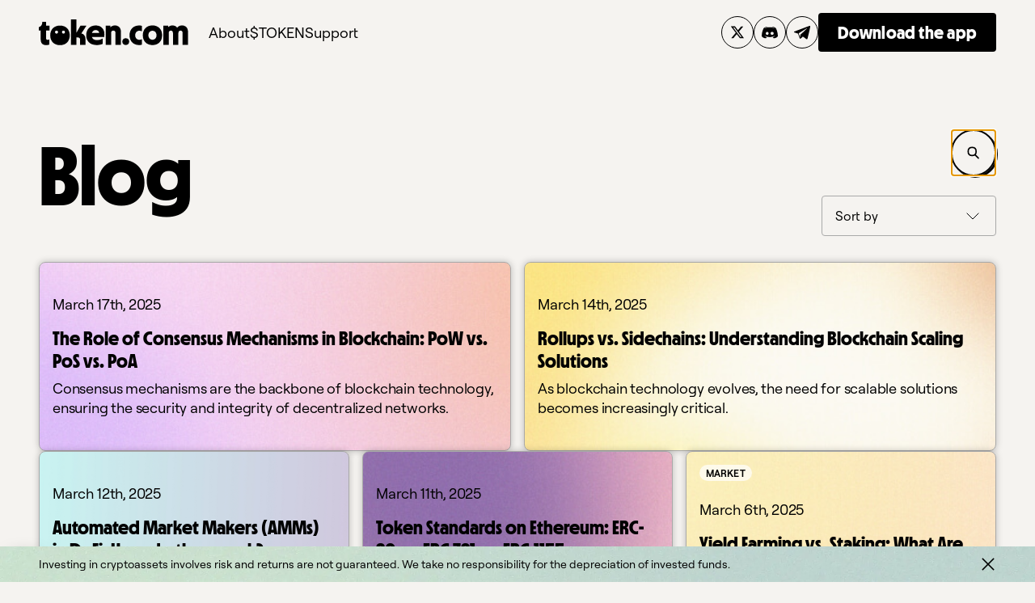

--- FILE ---
content_type: text/html; charset=utf-8
request_url: https://www.token.com/blog/
body_size: 37933
content:
<!DOCTYPE html><html lang="en" data-critters-container><head><meta charset="utf-8" data-next-head><meta name="google-site-verification" content="JGqoHy3eT-5c_HJjcn_JZFTmcV9m8yTi-BG1GMDlCu8" data-next-head><meta name="viewport" content="height=device-height,width=device-width, initial-scale=1.0, minimum-scale=1.0" data-next-head><meta name="msapplication-TileColor" content="#ffffff" data-next-head><meta name="theme-color" content="#ffffff" data-next-head><meta name="apple-itunes-app" content="app-id=1566878207" data-next-head><link rel="icon" type="image/png" sizes="32x32" href="/favicon/favicon-32x32.png" data-next-head><link rel="icon" type="image/png" sizes="16x16" href="/favicon/favicon-256x256.png" data-next-head><link rel="mask-icon" href="/favicon/safari-pinned-tab.svg" color="#000000" data-next-head><link rel="manifest" href="/site.webmanifest" data-next-head><link rel="preconnect" href="https://a.storyblok.com" data-next-head><link rel="preconnect" href="https://app.storyblok.com" data-next-head><link rel="preconnect" href="https://cdn-cookieyes.com" data-next-head><link rel="preconnect" href="https://www.googletagmanager.com" data-next-head><link rel="preconnect" href="https://app.netlify.com" data-next-head><link rel="preconnect" href="https://static.ads-twitter.com" data-next-head><link rel="preconnect" href="https://static.hotjar.com" data-next-head><link rel="preconnect" href="https://connect.facebook.net" data-next-head><link rel="preconnect" href="https://storage.googleapis.com" data-next-head><script type="application/ld+json" data-next-head>{
  "@context": "https://schema.org",
  "@type": "WebSite",
  "url": "https://token.com",
  "potentialAction": {
    "@type": "SearchAction",
    "target": {
      "@type": "EntryPoint",
      "urlTemplate": "https://token.com/tokens/?s={token}"
    },
    "query-input": {
      "@type": "PropertyValueSpecification",
      "valueRequired": "http://schema.org/True",
      "valueName": "token"
    }
  }
}</script><script type="application/ld+json" data-next-head>{
  "@context": "https://schema.org",
  "@type": "BreadcrumbList",
  "itemListElement": [
    {
      "@type": "ListItem",
      "position": 1,
      "name": "token.com | Blog"
    }
  ]
}</script><title data-next-head>token.com | Blog</title><meta name="title" content="token.com | Blog" data-next-head><meta name="description" content="Discover the latest news updates from token HQ, our thoughts on recent developments in the token universe, and more. " data-next-head><meta name="ahrefs-site-verification" content="82c3c1ed608454adae8db6e96918f77edebe4021cbbf7bc5db5e0fe59c2220cc" data-next-head><link rel="canonical" href="https://www.token.comhttps://www.token.com/blog/" data-next-head><link rel="alternate" href="https://token.comhttps://www.token.com/blog/" hreflang="x-default" data-next-head><link rel="alternate" href="https://token.comhttps://www.token.com/en/blog/" hreflang="en" data-next-head><link rel="alternate" href="https://token.comhttps://www.token.com/pt/blog/" hreflang="pt" data-next-head><link rel="alternate" href="https://token.comhttps://www.token.com/default/blog/" hreflang="x-default" data-next-head><meta name="og:type" property="og:type" content="website" data-next-head><meta name="og:title" property="og:title" content="token.com | Blog" data-next-head><meta name="og:description" property="og:description" content="Discover the latest news updates from token HQ, our thoughts on recent developments in the token universe, and more. " data-next-head><meta name="og:site_name" property="og:site_name" content="Token" data-next-head><meta name="og:url" property="og:url" content="https://www.token.comhttps://www.token.com/blog" data-next-head><meta name="og:image" property="og:image" content="https://a.storyblok.com/f/231999/960x540/76ced2b2f2/token-tap-to-invest.webp?v=4" data-next-head><meta name="twitter:card" property="twitter:card" content="summary_large_image" data-next-head><meta name="twitter:title" property="twitter:title" content="token.com | Blog" data-next-head><meta name="twitter:description" property="twitter:description" content="Discover the latest news updates from token HQ, our thoughts on recent developments in the token universe, and more. " data-next-head><meta name="twitter:image" property="twitter:image" content="https://a.storyblok.com/f/231999/960x540/76ced2b2f2/token-tap-to-invest.webp?v=3" data-next-head><script defer nomodule src="/_next/static/chunks/polyfills-42372ed130431b0a.js"></script><script defer src="/_next/static/chunks/389.7e3764c9dd490342.js"></script><script src="/_next/static/chunks/webpack-09d71c72f406d20e.js" defer></script><script src="/_next/static/chunks/framework-37f3832b4337c515.js" defer></script><script src="/_next/static/chunks/main-47591ec61cbe1910.js" defer></script><script src="/_next/static/chunks/pages/_app-7335774919b48037.js" defer></script><script src="/_next/static/chunks/963-5f005a0325723705.js" defer></script><script src="/_next/static/chunks/277-4f6d3a3f71d67c15.js" defer></script><script src="/_next/static/chunks/546-a072a1dbe4d8ba28.js" defer></script><script src="/_next/static/chunks/pages/blog-16b43dfaa127743e.js" defer></script><script src="/_next/static/p-Sy2LUFQgGdt2KZh6JZB/_buildManifest.js" defer></script><script src="/_next/static/p-Sy2LUFQgGdt2KZh6JZB/_ssgManifest.js" defer></script><link rel="stylesheet" href="/_next/static/css/89161f67519fb932.css" data-n-g><link rel="stylesheet" href="/_next/static/css/341e77dae3b32075.css" data-n-p><link rel="stylesheet" href="/_next/static/css/b60eeb51ddf8fbbc.css"><noscript data-n-css></noscript></head><body id="root"><div id="__next"><svg xmlns="http://www.w3.org/2000/svg" style="display:none"><symbol id="platform-discord" viewBox="0 0 24 24" xmlns="http://www.w3.org/2000/svg"><path fill-rule="evenodd" clip-rule="evenodd" d="M15.6299 17.9972C16.1438 18.6477 16.7603 19.3841 16.7603 19.3841C20.5452 19.2642 22 16.7815 22 16.7815C21.9443 13.3099 21.1014 9.89632 19.534 6.79822C18.155 5.71516 16.4738 5.08696 14.7224 5L14.4827 5.27425C16.0424 5.68896 17.495 6.43032 18.7469 7.44872C17.1527 6.57023 15.4013 6.01171 13.592 5.80491C13.1026 5.75084 12.6109 5.72185 12.1193 5.71851C11.456 5.71349 10.7926 5.75362 10.1338 5.83946C10.0357 5.84225 9.93868 5.85396 9.84281 5.87347C8.49833 6.0262 7.18618 6.39075 5.95541 6.95262C5.32219 7.24359 4.94537 7.44872 4.94537 7.44872C4.94537 7.44872 6.36678 6.09643 9.44816 5.20569L9.27759 5C7.5262 5.08696 5.84504 5.71516 4.466 6.79822C2.89855 9.89632 2.05574 13.3099 2 16.7815C2 16.7815 3.43813 19.2642 7.22297 19.3841C7.22297 19.3841 7.85619 18.6137 8.37012 17.9632C7.16611 17.6594 6.10591 16.9448 5.37347 15.9426C5.98551 16.3484 6.63991 16.6867 7.32553 16.9526C8.14047 17.2742 8.98216 17.5206 9.84281 17.689C11.3066 17.9705 12.8105 17.976 14.2776 17.7062C15.1304 17.5569 15.9632 17.3099 16.7603 16.9699C17.4526 16.7085 18.1137 16.3696 18.7291 15.9593C17.9688 16.9833 16.8718 17.7051 15.6299 17.9972ZM8.79822 11.3874C8.32107 11.4281 7.87737 11.6455 7.55407 11.9978C7.23077 12.3495 7.05128 12.8099 7.05128 13.2882C7.05128 13.7659 7.23077 14.2269 7.55407 14.5786C7.62653 14.6572 7.70457 14.7291 7.78818 14.7938C7.8573 14.8478 7.92977 14.8969 8.00557 14.9404C8.24638 15.0792 8.51617 15.165 8.79822 15.189C9.27425 15.1483 9.71795 14.9309 10.0412 14.5786C10.3645 14.2269 10.544 13.7659 10.544 13.2882C10.544 12.8099 10.3645 12.3495 10.0412 11.9978C9.71795 11.6455 9.27425 11.4281 8.79822 11.3874ZM15.0479 11.3874C14.6656 11.3551 14.2821 11.4387 13.9476 11.6282C13.7592 11.7347 13.592 11.8718 13.4504 12.0334C13.388 12.1048 13.3311 12.1806 13.2798 12.2603C13.2408 12.3205 13.2051 12.3835 13.1739 12.4482C13.0992 12.602 13.0446 12.7642 13.0123 12.9309C12.9732 13.1377 12.9688 13.3506 12.9989 13.5613C13.0212 13.7146 13.0613 13.864 13.1193 14.0061C13.2051 14.2163 13.3278 14.4103 13.4827 14.5792C13.6198 14.7285 13.7793 14.8545 13.9554 14.9526C14.1115 15.0401 14.2798 15.1059 14.456 15.1466C14.8305 15.233 15.2219 15.2051 15.5797 15.0658C15.8049 14.9777 16.01 14.8484 16.1851 14.6856C16.2887 14.5897 16.3813 14.4822 16.4615 14.3645C16.5786 14.194 16.6667 14.0067 16.7224 13.8099C16.7469 13.7241 16.7648 13.6366 16.777 13.5479C16.7893 13.4621 16.7949 13.3751 16.7949 13.2882C16.8004 13.1555 16.7915 13.024 16.7692 12.8958C16.7503 12.7899 16.7224 12.6862 16.6856 12.5858C16.6042 12.3623 16.4783 12.155 16.3144 11.9766C16.087 11.7297 15.7993 11.5524 15.4838 11.4593C15.3434 11.4181 15.1973 11.3935 15.0479 11.3874Z"/></symbol><symbol id="platform-facebook" viewBox="0 0 24 24" xmlns="http://www.w3.org/2000/svg"><path d="M19.3636 3H4.63636C3.73227 3 3 3.73227 3 4.63636V19.3636C3 20.2677 3.73227 21 4.63636 21H12.8182V13.6364H10.3636V11.1818H12.8182V9.86373C12.8182 7.36827 14.034 6.27273 16.1081 6.27273C17.1014 6.27273 17.6266 6.34636 17.8754 6.37991V8.72727H16.4607C15.5804 8.72727 15.2727 9.192 15.2727 10.1329V11.1818H17.8533L17.5031 13.6364H15.2727V21H19.3636C20.2677 21 21 20.2677 21 19.3636V4.63636C21 3.73227 20.2669 3 19.3636 3Z"/></symbol><symbol id="platform-instagram" viewBox="0 0 24 24" xmlns="http://www.w3.org/2000/svg"><path d="M8.24854 3C5.35429 3 3 5.35646 3 8.25146V15.7515C3 18.6457 5.35646 21 8.25146 21H15.7515C18.6457 21 21 18.6435 21 15.7485V8.24854C21 5.35429 18.6435 3 15.7485 3H8.24854ZM17.25 6C17.664 6 18 6.336 18 6.75C18 7.164 17.664 7.5 17.25 7.5C16.836 7.5 16.5 7.164 16.5 6.75C16.5 6.336 16.836 6 17.25 6ZM12 7.5C14.4818 7.5 16.5 9.51825 16.5 12C16.5 14.4818 14.4818 16.5 12 16.5C9.51825 16.5 7.5 14.4818 7.5 12C7.5 9.51825 9.51825 7.5 12 7.5ZM12 9C11.2044 9 10.4413 9.31607 9.87868 9.87868C9.31607 10.4413 9 11.2044 9 12C9 12.7956 9.31607 13.5587 9.87868 14.1213C10.4413 14.6839 11.2044 15 12 15C12.7956 15 13.5587 14.6839 14.1213 14.1213C14.6839 13.5587 15 12.7956 15 12C15 11.2044 14.6839 10.4413 14.1213 9.87868C13.5587 9.31607 12.7956 9 12 9Z"/></symbol><symbol id="platform-linkedin" viewBox="0 0 24 24" xmlns="http://www.w3.org/2000/svg"><path fill-rule="evenodd" clip-rule="evenodd" d="M4.33016 3.00006C3.59552 3.00006 3 3.5812 3 4.29765V19.8167C3 20.5334 3.59552 21.1143 4.33016 21.1143H19.6698C20.4045 21.1143 21 20.5334 21 19.8167V4.29765C21 3.5812 20.4045 3.00006 19.6698 3.00006H4.33016ZM8.45465 18.1633V9.98375H5.73591V18.1633H8.45465ZM7.09527 8.86696C8.04335 8.86696 8.63345 8.23886 8.63345 7.45392C8.61578 6.65131 8.04335 6.04064 7.11325 6.04064C6.18326 6.04064 5.5752 6.65131 5.5752 7.45392C5.5752 8.23886 6.16517 8.86696 7.07755 8.86696H7.09527ZM9.96094 18.1633H12.6797V13.5955C12.6797 13.351 12.6973 13.1068 12.7691 12.9321C12.9656 12.4436 13.413 11.9377 14.1641 11.9377C15.1478 11.9377 15.5414 12.6878 15.5414 13.7874V18.1633H18.2599V13.4733C18.2599 10.9609 16.9186 9.7918 15.1299 9.7918C13.6877 9.7918 13.041 10.5845 12.6797 11.1418V11.17H12.6616L12.6797 11.1418V9.98374H9.96101C9.99669 10.7513 9.96094 18.1633 9.96094 18.1633Z"/></symbol><symbol id="platform-share" viewBox="0 0 24 24" xmlns="http://www.w3.org/2000/svg"><path d="M17 9C14.5 4.55537 12.9375 4 12 4C11.0625 4 9.5 4.55537 7 9M12 6V16.5" stroke-width="2" stroke-linecap="round"/><path d="M4 17V19C4 20.1046 4.89543 21 6 21H18C19.1046 21 20 20.1046 20 19V17" stroke-width="2" stroke-linecap="round"/></symbol><symbol id="platform-telegram" viewBox="0 0 24 24" xmlns="http://www.w3.org/2000/svg"><path d="M21.9596 4.3458C21.9435 4.27192 21.9081 4.20363 21.857 4.14793C21.8059 4.09224 21.7408 4.05113 21.6686 4.02881C21.406 3.97647 21.1342 3.99569 20.8816 4.08448C20.8816 4.08448 3.43122 10.5011 2.35761 11.0804C2.10929 11.2138 2.06996 11.3178 2.0343 11.4201C1.86097 11.9167 2.40095 12.1357 2.40095 12.1357L6.91638 13.6063L9.0726 19.4673C9.0726 19.4673 9.30892 20.0356 9.64123 20.0356C9.78289 20.0356 10.1042 19.8867 10.5625 19.428C11.5361 18.4544 12.4704 17.6474 12.9367 17.2555C14.49 18.3277 16.1609 19.5133 16.8822 20.134C17.0032 20.2511 17.1465 20.3427 17.3036 20.4033C17.4608 20.4639 17.6285 20.4922 17.7968 20.4866C18.4818 20.461 18.6728 19.709 18.6728 19.709C18.6728 19.709 21.8659 6.85733 21.9726 5.13542C21.9829 4.96676 21.9973 4.85944 21.9989 4.74344C22.0041 4.60972 21.9908 4.47592 21.9596 4.3458ZM7.683 13.2543C9.93955 11.8304 17.5355 7.04632 18.0191 6.86866C18.1041 6.84333 18.1665 6.87233 18.1498 6.93066C17.9348 7.68496 9.87889 14.8466 9.85022 14.8722C9.83149 14.8897 9.81665 14.9108 9.80666 14.9344C9.79666 14.9579 9.79175 14.9833 9.79223 15.0089L9.48091 18.2277L7.683 13.2543Z"/></symbol><symbol id="platform-tiktok" viewBox="0 0 24 24" xmlns="http://www.w3.org/2000/svg"><path d="M19.3636 3H4.63636C3.73227 3 3 3.73227 3 4.63636V19.3636C3 20.2677 3.73227 21 4.63636 21H19.3636C20.2677 21 21 20.2677 21 19.3636V4.63636C21 3.73227 20.2669 3 19.3636 3ZM18.291 10.7515C18.1846 10.7613 18.0775 10.7678 17.9695 10.7678C16.7463 10.7678 15.6712 10.1395 15.0453 9.18791C15.0453 11.6825 15.0453 14.5216 15.0453 14.5691C15.0453 16.7659 13.2641 18.5463 11.0681 18.5463C8.87209 18.5455 7.09091 16.7643 7.09091 14.5683C7.09091 12.3715 8.87209 10.5911 11.0681 10.5911C11.1515 10.5911 11.2325 10.5985 11.3135 10.6034V12.5637C11.2317 12.5539 11.1524 12.5392 11.0681 12.5392C9.94718 12.5392 9.03818 13.4482 9.03818 14.5691C9.03818 15.69 9.94636 16.599 11.0681 16.599C12.1898 16.599 13.1798 15.7154 13.1798 14.5945C13.1798 14.5495 13.1995 5.45536 13.1995 5.45536H15.0723C15.2482 7.13018 16.6006 8.45236 18.291 8.57345V10.7515Z"/></symbol><symbol data-name="Layer 1" xmlns="http://www.w3.org/2000/svg" version="1.1" viewBox="0 0 2500 2500" id="platform-twitter"><path d="M937.7,478.5H405.3l631.2,833.8-590.8,699.4h273l446.9-529,396.8,524.1h532.4l-649.6-858,1.2,1.5,559.3-662.1h-273l-415.3,491.7-379.6-501.4ZM699.1,624.5h165.7l936,1236.3h-165.7L699.1,624.5Z"/></symbol><symbol id="platform-youtube" viewBox="0 0 24 24" xmlns="http://www.w3.org/2000/svg"><path d="M12.5 4C9.441 4 5.47063 4.76645 5.47063 4.76645L5.46064 4.77787C4.06741 5.00069 3 6.19788 3 7.65385V12.0385V12.0399V16.4231V16.4245C3.00136 17.1199 3.25056 17.792 3.70285 18.3201C4.15515 18.8483 4.78091 19.1979 5.46777 19.3062L5.47063 19.3105C5.47063 19.3105 9.441 20.0784 12.5 20.0784C15.559 20.0784 19.5294 19.3105 19.5294 19.3105L19.5308 19.309C20.2184 19.201 20.8449 18.8511 21.2975 18.3223C21.7502 17.7935 21.9993 17.1206 22 16.4245V16.4231V12.0399V12.0385V7.65385C21.999 6.95825 21.7499 6.28581 21.2976 5.75736C20.8453 5.22891 20.2193 4.87908 19.5322 4.77073L19.5294 4.76645C19.5294 4.76645 15.559 4 12.5 4ZM10.3077 8.67578L16.1538 12.0385L10.3077 15.4011V8.67578Z"/></symbol><symbol id="icon-arrow-left" viewBox="0 0 24 24" xmlns="http://www.w3.org/2000/svg"><path d="M19 12.001L6.04004 12.001M12.0063 19.0005L5.00635 12.0005L12.0063 5.00049" stroke-linecap="round"/></symbol><symbol id="icon-arrow-right" viewBox="0 0 24 24" xmlns="http://www.w3.org/2000/svg"><path d="M5.00623 12H17.9662" stroke-linecap="round" stroke-linejoin="round"/><path d="M12 5.00049L19 12.0005L12 19.0005" stroke-linecap="round"/></symbol><symbol id="icon-burger" viewBox="0 0 24 24" xmlns="http://www.w3.org/2000/svg"><path d="M2 4L22 4" stroke-linecap="round"/><path d="M2 12L22 12" stroke-linecap="round"/><path d="M2 20L22 20" stroke-linecap="round"/></symbol><symbol id="icon-close" viewBox="0 0 24 24" xmlns="http://www.w3.org/2000/svg"><path d="M4 4L20 20M20 4L4 20" stroke-width="var(--icon-stroke-width, 2)" stroke-linecap="round"/></symbol><symbol id="icon-collapse" viewBox="0 0 26 26" xmlns="http://www.w3.org/2000/svg"><path d="M1 12.9995C1 5.74895 5.76484 1 13.0209 1C20.2752 1 25 5.74801 25 12.9995C25 20.2511 20.277 25 13.0209 25C5.72391 25 1 20.2501 1 12.9995Z"/><path d="M17.8 13L8.19995 13" stroke-linecap="round"/></symbol><symbol id="icon-dropdown-collapse" viewBox="0 0 24 24" xmlns="http://www.w3.org/2000/svg"><path d="M18.999 15L11.999 8L4.99902 15" stroke-linecap="square"/></symbol><symbol id="icon-dropdown-expand" viewBox="0 0 24 24" xmlns="http://www.w3.org/2000/svg"><path d="M18.999 9L11.999 16L4.99902 9" stroke-linecap="square"/></symbol><symbol id="icon-expand" viewBox="0 0 26 26" xmlns="http://www.w3.org/2000/svg"><path d="M1 12.9995C1 5.74895 5.76484 1 13.0209 1C20.2752 1 25 5.74801 25 12.9995C25 20.2511 20.277 25 13.0209 25C5.72391 25 1 20.2501 1 12.9995Z"/><path d="M17.8 13L8.19995 13M13 8.19995V17.8" stroke-linecap="round"/></symbol><symbol id="icon-globe" viewBox="0 0 24 24" xmlns="http://www.w3.org/2000/svg"><path d="M12 22C17.5228 22 22 17.5228 22 12C22 6.47715 17.5228 2 12 2C6.47715 2 2 6.47715 2 12C2 17.5228 6.47715 22 12 22Z" stroke-linecap="round" stroke-linejoin="round"/><path d="M2 12H22" stroke-linecap="round" stroke-linejoin="round"/><path d="M12 2C14.5013 4.73835 15.9228 8.29203 16 12C15.9228 15.708 14.5013 19.2616 12 22C9.49872 19.2616 8.07725 15.708 8 12C8.07725 8.29203 9.49872 4.73835 12 2Z" stroke-linecap="round" stroke-linejoin="round"/></symbol><symbol id="icon-padlock" viewBox="0 0 24 24" fill="none" xmlns="http://www.w3.org/2000/svg"><path d="M15 11L15 7.74286C15 7.01541 14.6839 6.31775 14.1213 5.80336C13.5587 5.28898 12.7956 5 12 5C11.2044 5 10.4413 5.28898 9.87868 5.80336C9.31607 6.31775 9 7.01541 9 7.74286L9 11" stroke-linecap="round" stroke-linejoin="round"/><path d="M16.2 11L7.8 11C6.80589 11 6 11.7111 6 12.5882L6 18.4118C6 19.2889 6.80589 20 7.8 20L16.2 20C17.1941 20 18 19.2889 18 18.4118L18 12.5882C18 11.7111 17.1941 11 16.2 11Z" stroke-linecap="round" stroke-linejoin="round"/></symbol><symbol id="icon-search" viewBox="0 0 24 24" xmlns="http://www.w3.org/2000/svg"><path d="M14.3367 15.0164L19.2 20M9.92142 4C6.34713 4 4 6.39717 4 10.0571C4 13.7171 6.32696 16.1147 9.92142 16.1147C13.4957 16.1147 15.8222 13.7175 15.8222 10.0571C15.8222 6.39669 13.4948 4 9.92142 4Z" stroke-linecap="round"/></symbol><symbol id="icon-shield" viewBox="0 0 24 24" fill="none" xmlns="http://www.w3.org/2000/svg"><path d="M11.4669 20.8934C11.6525 20.9698 11.8545 20.9684 12.0387 20.8884C12.9474 20.4937 15.8438 18.9367 17.9784 14.4318C19.7853 10.6184 19.6845 7.95719 19.4677 6.71894C19.3858 6.25123 18.9312 5.99398 18.4587 6.04103C17.7019 6.11639 16.5239 6.16577 15.4154 5.93182C14.3138 5.69934 13.2122 5.04719 12.5095 4.5646C12.0726 4.26457 11.4591 4.29347 11.0301 4.6047C10.483 5.0016 9.62588 5.52125 8.45862 5.93182C7.22056 6.36729 6.03872 6.31194 5.24293 6.18067C4.68548 6.08872 4.11087 6.38195 4.05092 6.94374C3.9101 8.26333 3.96249 10.8351 5.52952 14.4318C7.50057 18.9559 10.5287 20.5069 11.4669 20.8934Z"/><path d="M10 12.7143L11.1429 14.1429L14 11" stroke-linecap="round"/></symbol><symbol id="icon-tick" viewBox="0 0 24 24" fill="none" xmlns="http://www.w3.org/2000/svg"><path d="M7 13L10 16L17 9" stroke-linecap="round" stroke-linejoin="round" stroke-width="2"/></symbol><symbol id="icon-face" viewBox="0 0 40 40" xmlns="http://www.w3.org/2000/svg"><path id="Vector" d="M20.0351 0C7.94268 0 0 7.87256 0 19.8948C0 31.9171 7.87256 39.7896 20.0351 39.7896C32.1976 39.7896 40 31.9171 40 19.8948C40 7.87256 32.1275 0 20.0351 0ZM12.9187 16.2573C11.0954 16.2573 9.91234 15.0774 9.91234 13.2724C9.91234 11.4673 11.1045 10.2874 12.9187 10.2874C14.7328 10.2874 15.9128 11.4673 15.9128 13.2724C15.9128 15.0774 14.7328 16.2573 12.9187 16.2573ZM27.0844 16.2573C25.2611 16.2573 24.0781 15.0774 24.0781 13.2724C24.0781 11.4673 25.2702 10.2874 27.0844 10.2874C28.8985 10.2874 30.0785 11.4673 30.0785 13.2724C30.0785 15.0774 28.8985 16.2573 27.0844 16.2573Z"/></symbol><symbol id="icon-price-change-up" fill="none" stroke="none" viewBox="0 0 20 20" xmlns="http://www.w3.org/2000/svg"><rect width="19" height="19" rx="10" fill="#73FFA5"/><path d="M7.274 6.38h6.358v6.335l-1.21-.011V7.59L7.297 7.6 7.274 6.38Zm5.148.26.95.95-6.517 6.517-.95-.95 6.517-6.517Z" fill="#000"/></symbol><symbol id="icon-price-change-down" fill="none" stroke="none" viewBox="0 0 20 20" xmlns="http://www.w3.org/2000/svg"><rect width="20" height="20" rx="10" fill="#F46969"/><path d="M13.6197 7.273V13.6313H7.284L7.29531 12.4207H12.4091L12.3978 7.29562L13.6197 7.273ZM13.3595 12.4207L12.4091 13.3711L5.89241 6.85439L6.84276 5.90404L13.3595 12.4207Z" fill="#000"/></symbol><symbol viewBox="0 0 160 159" id="icon-coin" xmlns="http://www.w3.org/2000/svg"><defs fill="orange"><filter id="drop-shadow-1" filterUnits="userSpaceOnUse"><feOffset dx="8" dy="8"/><feGaussianBlur result="blur" stdDeviation="0"/><feFlood flood-color="#000" flood-opacity="1"/><feComposite in2="blur" operator="in"/><feComposite in="SourceGraphic"/></filter></defs><g><circle cx="84" cy="84" r="74" fill="black"/><circle cx="75.5" cy="75.5" r="74" fill="var(--coin-fill, var(--orange))"/><path d="M75.5,151C33.87,151,0,117.13,0,75.5S33.87,0,75.5,0s75.5,33.87,75.5,75.5-33.87,75.5-75.5,75.5Zm0-148C35.52,3,3,35.52,3,75.5s32.52,72.5,72.5,72.5,72.5-32.52,72.5-72.5S115.48,3,75.5,3Z"/></g></symbol></svg><div class="u-pinned-page"></div><header class="Header_header__MwWvM"><div class="Grid_grid__8e_U7"><div class="Grid_row__8SfiD" style="row-gap:0;column-gap:0;align-items:center"><div class="Grid_column__da2ID Grid_column-8__XoquZ Header_header__logoColumn__b8ksl"><div class="Header_logoAnimation__vMO8b false"><a aria-label="homepage" href="/"><svg viewBox="0 0 326 56" fill="none" xmlns="http://www.w3.org/2000/svg"><g><path fill="black" d="m46.15,13.35c-12.89,0-21.36,8.39-21.36,21.21s8.39,21.21,21.36,21.21,21.29-8.39,21.29-21.21-8.39-21.21-21.29-21.21Z"/><path fill="white" d="m38.56,30.68c-1.94,0-3.21-1.26-3.21-3.18s1.27-3.18,3.21-3.18,3.19,1.26,3.19,3.18-1.26,3.18-3.19,3.18Z"/><path fill="white" d="m53.66,30.68c-1.94,0-3.21-1.26-3.21-3.18s1.27-3.18,3.21-3.18,3.19,1.26,3.19,3.18-1.26,3.18-3.19,3.18Z"/></g><path fill-rule="evenodd" clip-rule="evenodd" d="M4.05761 43.0438V23.8969H0V16.6986C4.6721 15.1672 6.81471 12.7157 7.4292 7.27958L7.66004 5.28979H15.8533V13.5611H23.4353V23.9002H15.8533V40.9792C15.8533 43.4307 17.079 44.2728 18.916 44.2728C20.0637 44.2728 21.5203 43.9672 23.0517 43.2779V54.6119C20.9838 55.2231 18.6104 55.6068 16.0061 55.6068C8.11847 55.6068 4.05761 51.8548 4.05761 43.047V43.0438Z" fill="black"/><path fill-rule="evenodd" clip-rule="evenodd" d="M70.2021 0.00325447H81.9946V28.5691H82.1474L90.8023 13.5579H103.82L92.7173 30.3313C98.3096 31.557 101.756 35.8455 101.756 43.0438V55.0671H90.0383V44.728C90.0383 40.898 88.5069 39.1358 85.2914 39.1358H81.9978V55.0639H70.2054V0L70.2021 0.00325447Z" fill="black"/><path fill-rule="evenodd" clip-rule="evenodd" d="M103.255 34.3891C103.255 21.3709 111.679 13.0996 124.164 13.0996C136.649 13.0996 145.3 21.9821 142.469 38.0663H115.665C117.122 42.8131 121.332 44.881 126.846 44.881C131.057 44.881 135.654 43.7333 139.253 41.2038V52.9214C135.27 54.7584 130.445 55.5257 126.157 55.5257C111.682 55.5257 103.258 47.1016 103.258 34.3891H103.255ZM131.59 29.2585C131.053 25.2009 127.838 23.0551 123.855 23.0551C119.872 23.0551 116.884 25.4285 115.662 29.2585H131.59Z" fill="black"/><path fill-rule="evenodd" clip-rule="evenodd" d="M145.71 13.5579H156.124V16.9262H156.276C158.728 14.4 161.943 13.0962 165.848 13.0962C173.736 13.0962 178.944 18.3048 178.944 26.6508V55.0638H167.149V29.5607C167.149 26.1924 165.312 24.1994 162.324 24.1994C159.336 24.1994 157.499 26.1891 157.499 29.5607V55.0638H145.703V13.5546L145.71 13.5579Z" fill="black"/><path fill-rule="evenodd" clip-rule="evenodd" d="M181.926 48.0215C181.926 43.7331 185.067 40.7451 189.508 40.7451C193.949 40.7451 197.012 43.7331 197.012 48.0215C197.012 52.31 193.949 55.4507 189.508 55.4507C185.067 55.4507 181.926 52.388 181.926 48.0215Z" fill="black"/><path fill-rule="evenodd" clip-rule="evenodd" d="M197.704 34.389C197.704 21.4456 206.281 13.1743 218.457 13.1743C220.372 13.1743 222.515 13.3271 224.738 14.0164V25.8121C222.976 24.97 221.139 24.5116 219.377 24.5116C214.016 24.5116 210.033 28.2636 210.033 34.3922C210.033 40.5209 214.016 44.1949 219.377 44.1949C221.139 44.1949 222.976 43.7365 224.738 42.8944V54.69C222.518 55.3793 220.372 55.5321 218.457 55.5321C206.281 55.5321 197.704 47.2609 197.704 34.3955V34.389Z" fill="black"/><path fill-rule="evenodd" clip-rule="evenodd" d="M226.621 34.3141C226.621 21.6016 235.045 13.0247 247.758 13.0247C260.47 13.0247 268.819 21.5268 268.819 34.3141C268.819 47.1014 260.395 55.6036 247.758 55.6036C235.12 55.6036 226.621 47.1014 226.621 34.3141ZM247.758 44.042C252.966 44.042 256.565 40.0591 256.565 34.3141C256.565 28.5691 252.966 24.5895 247.758 24.5895C242.549 24.5895 238.875 28.4943 238.875 34.3141C238.875 40.1339 242.552 44.042 247.758 44.042Z" fill="black"/><path fill-rule="evenodd" clip-rule="evenodd" d="M271.443 13.5579H281.857V16.9262H282.01C284.536 14.2471 287.602 13.0962 291.354 13.0962C295.795 13.0962 299.32 14.7056 301.54 17.7683H301.693C304.298 14.6275 307.819 13.0962 312.11 13.0962C320.076 13.0962 325.129 18.2267 325.129 26.6508V55.0638H313.411V29.5607C313.411 26.1924 311.727 24.1994 308.817 24.1994C305.907 24.1994 304.223 26.1891 304.223 29.5607V55.0638H292.427V29.5607C292.427 26.1924 290.743 24.1994 287.833 24.1994C284.923 24.1994 283.239 26.1891 283.239 29.5607V55.0638H271.446V13.5546L271.443 13.5579Z" fill="black"/></svg></a></div></div><div class="Grid_column__da2ID Grid_column-0__i_W_d Grid_column-lg-5__JvAfU Header_menuDrawer__GeY7d"></div><div class="Grid_column__da2ID Grid_column-0__i_W_d Grid_column-lg-4__6389l Header_header__rightContentColumn__7E1E5"><div class="Header_headerSocial__GZC2C"><a class="tkn-gsm tkn-gsm-twitter" href="https://x.com/tokencom_" target="_blank" aria-label="Open Twitter"><span class="Icon_iconWrapper__SjV42"><svg width="24" height="24" viewBox="0 0 24 24" xmlns="http://www.w3.org/2000/svg" stroke="var(--black)" fill="none" class="Icon_icon__ZG9ss"><use href="#platform-twitter"/></svg></span></a><a class="tkn-gsm tkn-gsm-discord" href="https://discord.gg/token" target="_blank" aria-label="Open Discord"><span class="Icon_iconWrapper__SjV42"><svg width="24" height="24" viewBox="0 0 24 24" xmlns="http://www.w3.org/2000/svg" stroke="var(--black)" fill="none" class="Icon_icon__ZG9ss"><use href="#platform-discord"/></svg></span></a><a class="tkn-gsm tkn-gsm-telegram" href="https://t.me/TOKEN_DOTCOM/1" target="_blank" aria-label="Open Telegram"><span class="Icon_iconWrapper__SjV42"><svg width="24" height="24" viewBox="0 0 24 24" xmlns="http://www.w3.org/2000/svg" stroke="var(--black)" fill="none" class="Icon_icon__ZG9ss"><use href="#platform-telegram"/></svg></span></a></div><div class="DownloadAppButton_DownloadAppButtonAction__ZSs31"><button title class="Button_buttonText__B_dvn  Button_isPrimary__G8c_A Button_large__Z2ozi " role="button" name="Download the app">Download the app</button></div><div class="DownloadAppButton_DownloadAppButtonModal__D_K2s"><div><button title class="Button_buttonText__B_dvn  Button_isPrimary__G8c_A Button_large__Z2ozi " role="button" name="Download the app">Download the app</button></div></div></div><div class="Grid_column__da2ID Grid_column-4__ARK_E Grid_column-md-4__AQSA9 Grid_column-lg-0__G1xjN"><div class="Header_mobileMenuTrigger__Za7Bo"><div class="Header_mobileMenuTrigger__download__4F8B5"><div class="DownloadAppButton_DownloadAppButtonAction__ZSs31"><button title class="Button_buttonText__B_dvn  Button_isPrimary__G8c_A Button_large__Z2ozi " role="button" name="Download the app">Download the app</button></div><div class="DownloadAppButton_DownloadAppButtonModal__D_K2s"><div><button title class="Button_buttonText__B_dvn  Button_isPrimary__G8c_A Button_large__Z2ozi " role="button" name="Download the app">Download the app</button></div></div></div><button title="Open Menu" class="Button_buttonText__B_dvn Header_menuTrigger__dzZiV Button_isSecondary__z97VD " role="button"><span class="Icon_iconWrapper__SjV42"><svg width="24" height="24" viewBox="0 0 24 24" xmlns="http://www.w3.org/2000/svg" stroke="var(--black)" fill="none" class="Icon_icon__ZG9ss"><use href="#icon-burger"/></svg></span></button></div></div></div></div></header><div class="Header_mobileMenu__NsXEa u-hidden-desktop Header_mobileMenu___closed__3tENZ"><div class="Header_floatingActionBar__c8otz"><div class="DownloadAppButton_DownloadAppButtonAction__ZSs31"><button title class="Button_buttonText__B_dvn  Button_isPrimary__G8c_A Button_large__Z2ozi " role="button" name="Download the app">Download the app</button></div><div class="DownloadAppButton_DownloadAppButtonModal__D_K2s"><div><button title class="Button_buttonText__B_dvn  Button_isPrimary__G8c_A Button_large__Z2ozi " role="button" name="Download the app">Download the app</button></div></div></div></div><div class><main class="BaseLayout_layout__6JToF"><section class="Grid_grid__8e_U7 BlogList_container__mCCU1"><div class="Grid_row__8SfiD" style="row-gap:0;column-gap:0"><div class="Grid_column__da2ID Grid_column-12__fBsfp Grid_column-sm-12__afLpm"><header class="Grid_grid__8e_U7 BlogList_header__ZXihW"><div class="Grid_row__8SfiD" style="row-gap:0;column-gap:0;align-items:center"><div class="Grid_column__da2ID Grid_column-8__XoquZ Grid_column-md-6__vJppX"><h1 class="u-h2">Blog</h1></div><div class="Grid_column__da2ID Grid_column-4__ARK_E Grid_column-md-6__vJppX"><div class="Search_search__8zDgT Search_search--desktop__p2jsb"><form><label class="Search_search__InputContainer__nuO91"><span> <!-- -->Search</span><input type="search" autofocus name="search" class="Search_search__Input___Re3k" placeholder="Search"></label><div class="Search_search__Action__yw5Bf"><button title="Open Search" type="button" class="Button_buttonText__B_dvn  Button_isBlank__iqriX " role="button"><span class="Icon_iconWrapper__SjV42"><svg width="24" height="24" viewBox="0 0 24 24" xmlns="http://www.w3.org/2000/svg" stroke="var(--black)" fill="none" class="Icon_icon__ZG9ss"><use href="#icon-search"/></svg></span></button></div></form></div><div class="Filters_filters__vitNv"><button title class="Button_buttonText__B_dvn  Button_isSecondary__z97VD " role="button" name="Filters &amp; Sort">Filters &amp; Sort</button><section class="Filters_filtersGroup__S9SQr Filters_filtersGroup--desktop__H1tY9"><header class="Filters_filtersGroup__header__bzgim"><button title class="Button_buttonText__B_dvn Filters_filtersGroup__close__C2_Yi " role="button"><h4 class="u-body-xl">Filters and Sorting</h4><span class="Icon_iconWrapper__SjV42"><svg width="24" height="24" viewBox="0 0 24 24" xmlns="http://www.w3.org/2000/svg" stroke="var(--black)" fill="none" class="Icon_icon__ZG9ss"><use href="#icon-close"/></svg></span></button></header><div class="Filters_filters__vitNv"><select name="sort" id="sort" class="FilterDropdown_select__fk3v7"><option value selected>Sort by</option><option value="content.title:asc">Name: Asc</option><option value="content.title:desc">Name: Desc</option><option value="first_published_at:asc">Date: Asc</option><option value="first_published_at:desc">Date: Desc</option></select></div><footer class="Filters_filtersGroup__footer__ANikp"><button title class="Button_buttonText__B_dvn  Button_isSecondary__z97VD " role="button" name="Reset">Reset</button><button title class="Button_buttonText__B_dvn  Button_isTertiary__TyOO2 " role="button" name="Apply">Apply</button></footer></section><div class="Filters_filtersScreen__xmDt1"></div></div></div><div class="Grid_column__da2ID Grid_column-12__fBsfp"><div class="Search_search__8zDgT Search_search--mobile__hgURv"><form><label class="Search_search__InputContainer__nuO91"><span> <!-- -->Search</span><input type="search" autofocus name="search" class="Search_search__Input___Re3k" placeholder="Search"></label><div class="Search_search__Action__yw5Bf"><button title="Open Search" type="button" class="Button_buttonText__B_dvn  Button_isBlank__iqriX " role="button"><span class="Icon_iconWrapper__SjV42"><svg width="24" height="24" viewBox="0 0 24 24" xmlns="http://www.w3.org/2000/svg" stroke="var(--black)" fill="none" class="Icon_icon__ZG9ss"><use href="#icon-search"/></svg></span></button></div></form></div></div></div></header><div class="Grid_grid__8e_U7 BlogList_posts__TLliN"><div class="Grid_row__8SfiD" style="row-gap:16px;column-gap:0"><div class="Grid_column__da2ID Grid_column-12__fBsfp Grid_column-md-6__vJppX Grid_column-lg-6__sFaLC"><article class="Card_card__ySwWs"><a href="/blog/the-role-of-consensus-mechanisms-in-blockchain-pow-vs-pos-vs-poa/"><div class="Card_cardBlog__M_vNr Card_card__inner__fBvZX u-gradient-2-blog-card"><div class="Card_categories__9DT0M"></div><p class="u-body-md Card_cardBlog__date__YcGi4">March 17th, 2025</p><h3 class="u-h6">  The Role of Consensus Mechanisms in Blockchain: PoW vs. PoS vs. PoA</h3><p class="u-body-md">Consensus mechanisms are the backbone of blockchain technology, ensuring the security and integrity of decentralized networks.</p></div></a></article></div><div class="Grid_column__da2ID Grid_column-12__fBsfp Grid_column-md-6__vJppX Grid_column-lg-6__sFaLC"><article class="Card_card__ySwWs"><a href="/blog/rollups-vs-sidechains-understanding-blockchain-scaling-solutions/"><div class="Card_cardBlog__M_vNr Card_card__inner__fBvZX u-gradient-7-blog-card"><div class="Card_categories__9DT0M"></div><p class="u-body-md Card_cardBlog__date__YcGi4">March 14th, 2025</p><h3 class="u-h6">Rollups vs. Sidechains: Understanding Blockchain Scaling Solutions</h3><p class="u-body-md">As blockchain technology evolves, the need for scalable solutions becomes increasingly critical.</p></div></a></article></div><div class="Grid_column__da2ID Grid_column-12__fBsfp Grid_column-md-6__vJppX Grid_column-lg-4__6389l"><article class="Card_card__ySwWs"><a href="/blog/automated-market-makers-amms-in-defi-how-do-they-work/"><div class="Card_cardBlog__M_vNr Card_card__inner__fBvZX u-gradient-20-blog-card"><div class="Card_categories__9DT0M"></div><p class="u-body-md Card_cardBlog__date__YcGi4">March 12th, 2025</p><h3 class="u-h6">Automated Market Makers (AMMs) in DeFi: How do they work?</h3><p class="u-body-md">In the dynamic world of decentralized finance (DeFi), Automated Market Makers (AMMs) have emerged as a revolutionary concept, transforming how crypto trading is conducted.</p></div></a></article></div><div class="Grid_column__da2ID Grid_column-12__fBsfp Grid_column-md-6__vJppX Grid_column-lg-4__6389l"><article class="Card_card__ySwWs"><a href="/blog/token-standards-on-ethereum-erc-20-vs-erc-721-vs-erc-1155/"><div class="Card_cardBlog__M_vNr Card_card__inner__fBvZX u-gradient-12-blog-card"><div class="Card_categories__9DT0M"></div><p class="u-body-md Card_cardBlog__date__YcGi4">March 11th, 2025</p><h3 class="u-h6">Token Standards on Ethereum: ERC-20 vs. ERC-721 vs. ERC-1155</h3><p class="u-body-md">In the rapidly evolving world of blockchain technology, understanding the various token standards is crucial for anyone looking to engage with decentralized applications and digital assets. </p></div></a></article></div><div class="Grid_column__da2ID Grid_column-12__fBsfp Grid_column-md-6__vJppX Grid_column-lg-4__6389l"><article class="Card_card__ySwWs"><a href="/blog/yield-farming-vs-staking-what-are-they-and-whats-the-difference/"><div class="Card_cardBlog__M_vNr Card_card__inner__fBvZX u-gradient-16-blog-card"><div class="Card_categories__9DT0M"><span class="u-category">market</span></div><p class="u-body-md Card_cardBlog__date__YcGi4">March 6th, 2025</p><h3 class="u-h6">Yield Farming vs. Staking: What Are They and What&#x27;s the Difference?</h3><p class="u-body-md">In the ever-evolving world of cryptocurrency, there are numerous strategies that investors employ to increase their holdings and maximize returns. </p></div></a></article></div><div class="Grid_column__da2ID Grid_column-12__fBsfp Grid_column-md-6__vJppX Grid_column-lg-4__6389l"><article class="Card_card__ySwWs"><a href="/blog/another-show-of-strength-from-solana/"><div class="Card_cardBlog__M_vNr Card_card__inner__fBvZX u-gradient-16-blog-card"><div class="Card_categories__9DT0M"></div><p class="u-body-md Card_cardBlog__date__YcGi4">July 16th, 2024</p><h3 class="u-h6">Another show of strength from Solana 💪 | TokenNews</h3><p class="u-body-md">A new chain is on the block, legal battles with the SEC continue, and one of this cycle’s star performers holds strong. Learn more in our round-up of the week in tokens below 👇</p></div></a></article></div><div class="Grid_column__da2ID Grid_column-12__fBsfp Grid_column-md-6__vJppX Grid_column-lg-4__6389l"><article class="Card_card__ySwWs"><a href="/blog/consensys-scores-a-win-for-ethereum-insights-and-impact/"><div class="Card_cardBlog__M_vNr Card_card__inner__fBvZX u-gradient-4"><div class="Card_categories__9DT0M"></div><p class="u-body-md Card_cardBlog__date__YcGi4">July 16th, 2024</p><h3 class="u-h6">Consensys scores a win for Ethereum ✊ | TokenNews </h3><p class="u-body-md">Ethereum and Solana both have reasons to celebrate this week as token technology takes another step forward. Learn more in our round-up of the week in tokens below 👇</p></div></a></article></div><div class="Grid_column__da2ID Grid_column-12__fBsfp Grid_column-md-6__vJppX Grid_column-lg-4__6389l"><article class="Card_card__ySwWs"><a href="/blog/toncoin-sobressai-enquanto-o-mercado-permanece-lateralizado/"><div class="Card_cardBlog__M_vNr Card_card__inner__fBvZX u-gradient-19-blog-card"><div class="Card_categories__9DT0M"></div><p class="u-body-md Card_cardBlog__date__YcGi4">July 16th, 2024</p><h3 class="u-h6">Toncoin rises as the market runs flat ➡️ | TokenNews</h3><p class="u-body-md">Toncoin is up and VCs are raising huge sums—but the summer chop hasn’t stopped. Learn more in our round-up of the week in tokens below 👇</p></div></a></article></div><div class="Grid_column__da2ID Grid_column-12__fBsfp Grid_column-md-6__vJppX Grid_column-lg-4__6389l"><article class="Card_card__ySwWs"><a href="/blog/exploring-token-etfs-amid-summer-volatility-insights-analysis/"><div class="Card_cardBlog__M_vNr Card_card__inner__fBvZX u-gradient-4"><div class="Card_categories__9DT0M"></div><p class="u-body-md Card_cardBlog__date__YcGi4">July 16th, 2024</p><h3 class="u-h6">Token ETFs and summer volatility ☀️ | TokenNews</h3><p class="u-body-md">While the outlook is bright for tokens in mid-2024, many projects are facing pressure in the market. Learn more in our round-up of the week in tokens below 👇</p></div></a></article></div><div class="Grid_column__da2ID Grid_column-12__fBsfp Grid_column-md-6__vJppX Grid_column-lg-4__6389l"><article class="Card_card__ySwWs"><a href="/blog/sharding-and-ethereum-2-0-pioneering-scalability-in-blockchain-technology/"><div class="Card_cardBlog__M_vNr Card_card__inner__fBvZX u-gradient-5-blog-card"><div class="Card_categories__9DT0M"></div><p class="u-body-md Card_cardBlog__date__YcGi4">May 17th, 2024</p><h3 class="u-h6">Sharding and Ethereum 2.0: Pioneering Scalability in Blockchain Technology</h3><p class="u-body-md">In the rapidly evolving world of blockchain technology, scalability remains a critical challenge. As the demand for decentralized applications (dApps) grows, the underlying infrastructure must evolve to accommodate the increasing load. Ethereum, a leading blockchain platform, has introduced an ambitious upgrade known as Ethereum 2.0, which promises to revolutionize blockchain scalability through a technique called sharding.</p></div></a></article></div><div class="Grid_column__da2ID Grid_column-12__fBsfp Grid_column-md-6__vJppX Grid_column-lg-4__6389l"><article class="Card_card__ySwWs"><a href="/blog/how-smart-contracts-work-on-ethereum/"><div class="Card_cardBlog__M_vNr Card_card__inner__fBvZX u-gradient-16-blog-card"><div class="Card_categories__9DT0M"></div><p class="u-body-md Card_cardBlog__date__YcGi4">May 17th, 2024</p><h3 class="u-h6">How smart contracts work on Ethereum</h3><p class="u-body-md">Smart contracts represent a core component of the revolutionary blockchain technology. These self-executing contracts with the terms of the agreement between buyer and seller being directly written into lines of code, have reshaped how transactions are conducted without the need for a middleman. Ethereum, launched in 2015, has become synonymous with these digital contracts, offering a platform where they can operate seamlessly. For those looking to learn about crypto, understanding Ethereum’s smart contracts is an excellent starting point.</p></div></a></article></div></div></div><div class="Pagination_pagination__yfQ_d"><a class="Pagination_pagination__link__LhwnF Pagination_disabled__m6m65 Pagination_pagination__link--prev__JNq_P" href="/blog/page/1/"><span class="Icon_iconWrapper__SjV42"><svg width="24" height="24" viewBox="0 0 24 24" xmlns="http://www.w3.org/2000/svg" stroke="black" fill="none" class="Icon_icon__ZG9ss Pagination_pagination__link--prev__icon__WqFBE"><use href="#icon-arrow-right"/></svg></span></a><a class="Pagination_pagination__link__LhwnF Pagination_pagination__link--active__iOFL1" href="/blog/page/1/">1</a><a class="Pagination_pagination__link__LhwnF false" href="/blog/page/2/">2</a><a class="Pagination_pagination__link__LhwnF false" href="/blog/page/3/">3</a><a class="Pagination_pagination__link__LhwnF false" href="/blog/page/4/">4</a><a class="Pagination_pagination__link__LhwnF false" href="/blog/page/5/">5</a><a class="Pagination_pagination__link__LhwnF false" href="/blog/page/6/">6</a><a class="Pagination_pagination__link__LhwnF false Pagination_pagination__link--next__mI6zk" href="/blog/page/2/"><span class="Icon_iconWrapper__SjV42"><svg width="24" height="24" viewBox="0 0 24 24" xmlns="http://www.w3.org/2000/svg" stroke="black" fill="none" class="Icon_icon__ZG9ss Pagination_pagination__link--next__icon__HQd3y"><use href="#icon-arrow-right"/></svg></span></a></div></div></div></section><section class="Filters_filtersGroup__S9SQr Filters_filtersGroup--mobile__9e3HE"><header class="Filters_filtersGroup__header__bzgim"><button title class="Button_buttonText__B_dvn Filters_filtersGroup__close__C2_Yi " role="button"><h4 class="u-body-xl">Filters and Sorting</h4><span class="Icon_iconWrapper__SjV42"><svg width="24" height="24" viewBox="0 0 24 24" xmlns="http://www.w3.org/2000/svg" stroke="var(--black)" fill="none" class="Icon_icon__ZG9ss"><use href="#icon-close"/></svg></span></button></header><div class="Filters_filters__vitNv"><select name="sort" id="sort" class="FilterDropdown_select__fk3v7"><option value selected>Sort by</option><option value="content.title:asc">Name: Asc</option><option value="content.title:desc">Name: Desc</option><option value="first_published_at:asc">Date: Asc</option><option value="first_published_at:desc">Date: Desc</option></select></div><footer class="Filters_filtersGroup__footer__ANikp"><button title class="Button_buttonText__B_dvn  Button_isSecondary__z97VD " role="button" name="Reset">Reset</button><button title class="Button_buttonText__B_dvn  Button_isTertiary__TyOO2 " role="button" name="Apply">Apply</button></footer></section><div class="Filters_filtersScreen__xmDt1"></div><div><div class="CTA_component__cta__wrapper__tIeet"><article class="CTA_component__cta__Xjnf_ undefined"><h3 class="CTA_component__cta__title__egDJ_">Explore our tokens</h3><p class="CTA_component__cta__subtitle__d_AGR u-body-lg">Discover exciting new projects and revisit old favourites, all in one place.</p><a title class="Button_buttonText__B_dvn Button_isPrimary__G8c_A Button_large__Z2ozi  " href="/tokens/">Go to tokens</a></article></div><div class="Grid_grid__8e_U7"><div class="Grid_row__8SfiD" style="row-gap:0;column-gap:0"><div class="Grid_column__da2ID Grid_column-12__fBsfp Grid_column-lg-10__Pt6Gi Grid_offset-lg-1__wSP0w"><article class="SbFeaturedLearnTokenGuides_module__featuredLearnGuides__Hifmo"><header class="Grid_grid__8e_U7 BlockHeader_blockHeader__xL0th"><div class="Grid_row__8SfiD" style="row-gap:0;column-gap:0;align-items:center"><div class="Grid_column__da2ID Grid_column-12__fBsfp Grid_column-lg-6__sFaLC"><h4>Token guides</h4></div><div class="Grid_column__da2ID Grid_column-12__fBsfp Grid_column-lg-6__sFaLC"><a title class="Button_buttonText__B_dvn  " href="/learn/guides/">See all guides<span class="Icon_iconWrapper__SjV42"><svg width="24" height="24" viewBox="0 0 24 24" xmlns="http://www.w3.org/2000/svg" stroke="var(--black)" fill="none" class="Icon_icon__ZG9ss"><use href="#icon-arrow-right"/></svg></span></a></div></div></header><div class="Grid_grid__8e_U7 Grid_gridScrollable__s7R2a"><div class="Grid_row__8SfiD" style="row-gap:16px;column-gap:0"><div class="Grid_column__da2ID Grid_column-10___YzGe Grid_column-md-5__21tNg Grid_column-lg-4__6389l"><article class="Card_card__ySwWs"><a href="/learn/guides/mastering-the-token-market/"><div class="Card_cardGuide__MlsFA Card_card__inner__fBvZX"><div class="Card_categories__9DT0M"><span class="u-category">Guide</span></div><h3 class="u-h5">Mastering the Token Market</h3><p class="u-body-md">Handy tips on how to conquer the token market. </p> <div class="Image_image__tzQM0  undefined"><img alt src="https://a.storyblok.com/f/231999/342x342/f3a2b3365f/objects_gold.png" srcset="https://a.storyblok.com/f/231999/342x342/f3a2b3365f/objects_gold.png/m/246x246/filters:quality(90):format(webp) 375w, https://a.storyblok.com/f/231999/342x342/f3a2b3365f/objects_gold.png/m/246x246/filters:quality(90):format(webp) 767w, https://a.storyblok.com/f/231999/342x342/f3a2b3365f/objects_gold.png/m/246x246/filters:quality(90):format(webp) 1024w, https://a.storyblok.com/f/231999/342x342/f3a2b3365f/objects_gold.png/m/246x246/filters:quality(90):format(webp) 1400w" sizes="(max-width:375px) 50vw, (max-width:767px) 50vw, (max-width:1024px) 25vw, 25vw" width="246" height="246"></div></div></a></article></div><div class="Grid_column__da2ID Grid_column-10___YzGe Grid_column-md-5__21tNg Grid_column-lg-4__6389l"><article class="Card_card__ySwWs"><a href="/learn/guides/exploring-ethereum/"><div class="Card_cardGuide__MlsFA Card_card__inner__fBvZX"><div class="Card_categories__9DT0M"><span class="u-category">Guide</span></div><h3 class="u-h5">Exploring Ethereum</h3><p class="u-body-md">If you’re ready to become an Etherean, this is the place to get started.</p> <div class="Image_image__tzQM0  undefined"><img alt src="https://a.storyblok.com/f/231999/170x185/5ef783c15f/eth-coin.png" srcset="https://a.storyblok.com/f/231999/170x185/5ef783c15f/eth-coin.png/m/246x246/filters:quality(90):format(webp) 375w, https://a.storyblok.com/f/231999/170x185/5ef783c15f/eth-coin.png/m/246x246/filters:quality(90):format(webp) 767w, https://a.storyblok.com/f/231999/170x185/5ef783c15f/eth-coin.png/m/246x246/filters:quality(90):format(webp) 1024w, https://a.storyblok.com/f/231999/170x185/5ef783c15f/eth-coin.png/m/246x246/filters:quality(90):format(webp) 1400w" sizes="(max-width:375px) 50vw, (max-width:767px) 50vw, (max-width:1024px) 25vw, 25vw" width="246" height="246"></div></div></a></article></div></div></div></article></div></div></div></div></main><footer aria-label="Footer" class="Footer_siteFooter__o0CIv"><div class="Footer_siteFooterInner__x9ET3"><article class="Footer_siteFooter__section__h3fis"><div class="Footer_siteFooter__contentBlock__3Abd2"><div class="u-h5" style="margin-bottom:4px">Have a question?</div><p>Our vibrant Discord community is the perfect place to find the answers you’re looking for. Join now to get the support you need and connect with fellow token enthusiasts.</p><a title class="Button_buttonText__B_dvn Button_isSecondary__z97VD  tkn-gfs tkn-gfs-ask-our-discord" href="https://discord.gg/token">Ask our Discord community</a></div></article><article class="Footer_siteFooter__section__h3fis"><div class="Footer_siteFooter__contentBlock__3Abd2"><div class="u-h5" style="margin-bottom:4px">Want to list a token?</div><p>Get in touch to learn more about how we can help you take your token project to the next level.</p><a title class="Button_buttonText__B_dvn Button_isSecondary__z97VD  tkn-gfs tkn-gfs-contact-us" href="https://form.typeform.com/to/SPWrup4f">Contact us</a></div></article><div class="Footer_siteFooter__section__h3fis Footer_siteFooter__sectionPrimary__Qvo3_"><article class="Footer_siteFooter__contentBlock__3Abd2 Footer_siteFooter__contentBlockNewsletter__ETusz"><div class="NewsletterForm_footerNewsletterTitle___sjP5"><h4>Sign up to our newsletter</h4></div><form class="NewsletterForm_newsletterSubscriptionForm__p4_Xx"><div class="NewsletterForm_newsletterSubscriptionForm__Group__A6ScE"><div class="NewsletterForm_inputBox__H7bzO"><div class="NewsletterForm_inputField__xJv4H"><label for="newsletter-email">Email address</label><input id="newsletter-email" type="email" name="email" autocomplete="off" value></div><button title type="submit" class="Button_buttonText__B_dvn NewsletterForm_newsletterSubscriptionForm__Button__xXFS8 tkn-gfs tkn-gfs-sign-up-newsletter Button_isPrimary__G8c_A Button_large__Z2ozi " role="button" name="Sign up">Sign up</button></div><label class="NewsletterCheckbox_checkboxContainer__K605j"><div class="NewsletterCheckbox_checkbox__LAqXc"><div class="NewsletterCheckbox_unchecked___JGIp"></div></div><span>I agree to receive email communications</span></label></div></form></article><div data-accordion-component="Accordion" class="Footer_siteFooter__NavWrapper__n_2WE"><div data-accordion-component="AccordionItem" class="Footer_siteFooter__contentBlock__3Abd2"><div data-accordion-component="AccordionItemHeading" role="heading" class="accordion__heading" aria-level="3"><div class="Footer_siteFooter__NavToggle__0xZfM" id="accordion__heading-:R2nbj6:" aria-disabled="false" aria-expanded="false" aria-controls="accordion__panel-:R2nbj6:" role="button" tabindex="0" data-accordion-component="AccordionItemButton"><p class="Footer_footerTitle__UIwQm">Token.com</p><span class="Icon_iconWrapper__SjV42"><svg width="32" height="32" viewBox="0 0 24 24" xmlns="http://www.w3.org/2000/svg" stroke="var(--black)" fill="none" class="Icon_icon__ZG9ss"><use href="#icon-expand"/></svg></span><span class="Icon_iconWrapper__SjV42"><svg width="32" height="32" viewBox="0 0 24 24" xmlns="http://www.w3.org/2000/svg" stroke="var(--black)" fill="none" class="Icon_icon__ZG9ss"><use href="#icon-collapse"/></svg></span></div></div><div data-accordion-component="AccordionItemPanel" class="accordion__panel" id="accordion__panel-:R2nbj6:" hidden><nav id="footer-nav-Token.com" role="navigation" aria-label="footer-nav-Token.com"><ul class="FooterLinks_footerMenu__3SqOM"><li><a href="https://www.token.com/token-launch/">$TOKEN</a></li><li><a href="/token-launch-terms-and-conditions/">$TOKEN Launch T&amp;C</a></li><li><a href="/tokens/">Tokens</a></li><li><a href="/learn/">Learn</a></li><li><a href="https://tokenweb3.notion.site/1a002ead357080b4b24ccb148c2b8b0a">Brand Kit</a></li></ul></nav></div></div><div data-accordion-component="AccordionItem" class="Footer_siteFooter__contentBlock__3Abd2"><div data-accordion-component="AccordionItemHeading" role="heading" class="accordion__heading" aria-level="3"><div class="Footer_siteFooter__NavToggle__0xZfM" id="accordion__heading-:R4nbj6:" aria-disabled="false" aria-expanded="false" aria-controls="accordion__panel-:R4nbj6:" role="button" tabindex="0" data-accordion-component="AccordionItemButton"><p class="Footer_footerTitle__UIwQm">Company</p><span class="Icon_iconWrapper__SjV42"><svg width="32" height="32" viewBox="0 0 24 24" xmlns="http://www.w3.org/2000/svg" stroke="var(--black)" fill="none" class="Icon_icon__ZG9ss"><use href="#icon-expand"/></svg></span><span class="Icon_iconWrapper__SjV42"><svg width="32" height="32" viewBox="0 0 24 24" xmlns="http://www.w3.org/2000/svg" stroke="var(--black)" fill="none" class="Icon_icon__ZG9ss"><use href="#icon-collapse"/></svg></span></div></div><div data-accordion-component="AccordionItemPanel" class="accordion__panel" id="accordion__panel-:R4nbj6:" hidden><nav id="footer-nav-Company" role="navigation" aria-label="footer-nav-Company"><ul class="FooterLinks_footerMenu__3SqOM"><li><a href="/about/">About</a></li><li><a href="/blog/">Blog</a></li><li><a href="https://apply.workable.com/tokenweb3/">Careers</a></li><li><a href="https://form.typeform.com/to/vf20PjMO">Contact</a></li></ul></nav></div></div><div data-accordion-component="AccordionItem" class="Footer_siteFooter__contentBlock__3Abd2"><div data-accordion-component="AccordionItemHeading" role="heading" class="accordion__heading" aria-level="3"><div class="Footer_siteFooter__NavToggle__0xZfM" id="accordion__heading-:R6nbj6:" aria-disabled="false" aria-expanded="false" aria-controls="accordion__panel-:R6nbj6:" role="button" tabindex="0" data-accordion-component="AccordionItemButton"><p class="Footer_footerTitle__UIwQm">Legal</p><span class="Icon_iconWrapper__SjV42"><svg width="32" height="32" viewBox="0 0 24 24" xmlns="http://www.w3.org/2000/svg" stroke="var(--black)" fill="none" class="Icon_icon__ZG9ss"><use href="#icon-expand"/></svg></span><span class="Icon_iconWrapper__SjV42"><svg width="32" height="32" viewBox="0 0 24 24" xmlns="http://www.w3.org/2000/svg" stroke="var(--black)" fill="none" class="Icon_icon__ZG9ss"><use href="#icon-collapse"/></svg></span></div></div><div data-accordion-component="AccordionItemPanel" class="accordion__panel" id="accordion__panel-:R6nbj6:" hidden><nav id="footer-nav-Legal" role="navigation" aria-label="footer-nav-Legal"><ul class="FooterLinks_footerMenu__3SqOM"><li><a href="/terms-and-conditions/">Terms &amp; Conditions</a></li><li><a href="/privacy-policy/">Privacy Policy</a></li><li><a href="https://hackerone.com/tokenweb3/">Responsible Disclosure</a></li></ul></nav></div></div></div><div class="Footer_siteFooter__contentBlock__3Abd2 Footer_siteFooter__contentBlockSocial__jz5Oq"><ul class="FooterSocial_social__nxvqx"><li><a class="tkn-gsm tkn-gsm-twitter" href="https://twitter.com/tokencom_" rel="noopener" target="_blank" aria-label="twitter link"><span class="Icon_iconWrapper__SjV42"><svg width="18" height="18" viewBox="0 0 24 24" xmlns="http://www.w3.org/2000/svg" stroke="var(--black)" fill="none" class="Icon_icon__ZG9ss"><use href="#platform-twitter"/></svg></span></a></li><li><a class="tkn-gsm tkn-gsm-discord" href="https://discord.gg/token" rel="noopener" target="_blank" aria-label="discord link"><span class="Icon_iconWrapper__SjV42"><svg width="18" height="18" viewBox="0 0 24 24" xmlns="http://www.w3.org/2000/svg" stroke="var(--black)" fill="none" class="Icon_icon__ZG9ss"><use href="#platform-discord"/></svg></span></a></li><li><a class="tkn-gsm tkn-gsm-telegram" href="https://token.com/telegram" rel="noopener" target="_blank" aria-label="telegram link"><span class="Icon_iconWrapper__SjV42"><svg width="18" height="18" viewBox="0 0 24 24" xmlns="http://www.w3.org/2000/svg" stroke="var(--black)" fill="none" class="Icon_icon__ZG9ss"><use href="#platform-telegram"/></svg></span></a></li></ul><div><p>token.com app is provided by Token.com Digital Services Ltd - Company no. BC2154269 registered at Craigmuir Chambers, Road Town, Tortola, VG1110, British Virgin Islands. </p><p>© <!-- -->2026<!-- --> <!-- -->Token.com. All rights reserved.</p></div></div><div class="Footer_siteFooter__contentBlock__3Abd2 Footer_siteFooter__contentBlockSocialAndLanguage__eHZAP"><ul class="FooterSocial_social__nxvqx"><li><a class="tkn-gsm tkn-gsm-twitter" href="https://twitter.com/tokencom_" rel="noopener" target="_blank" aria-label="twitter link"><span class="Icon_iconWrapper__SjV42"><svg width="18" height="18" viewBox="0 0 24 24" xmlns="http://www.w3.org/2000/svg" stroke="var(--black)" fill="none" class="Icon_icon__ZG9ss"><use href="#platform-twitter"/></svg></span></a></li><li><a class="tkn-gsm tkn-gsm-discord" href="https://discord.gg/token" rel="noopener" target="_blank" aria-label="discord link"><span class="Icon_iconWrapper__SjV42"><svg width="18" height="18" viewBox="0 0 24 24" xmlns="http://www.w3.org/2000/svg" stroke="var(--black)" fill="none" class="Icon_icon__ZG9ss"><use href="#platform-discord"/></svg></span></a></li><li><a class="tkn-gsm tkn-gsm-telegram" href="https://token.com/telegram" rel="noopener" target="_blank" aria-label="telegram link"><span class="Icon_iconWrapper__SjV42"><svg width="18" height="18" viewBox="0 0 24 24" xmlns="http://www.w3.org/2000/svg" stroke="var(--black)" fill="none" class="Icon_icon__ZG9ss"><use href="#platform-telegram"/></svg></span></a></li></ul></div></div></div></footer></div><div class="CABanner_wrapper__MR9bE" role="region" aria-label="Token contract addresses"><button type="button" class="CABanner_trigger__IHDgs " aria-label="Show contract addresses" aria-controls=":R3m:" aria-expanded="false"><span class="CABanner_triggerLabel__MobqF">CA</span></button><div class="CABanner_inner__wRZcf CABanner_hidden__e0DT3" id=":R3m:"><div class="CABanner_item__OhMCi"><span class="CABanner_label__OqtWN">SOL mint</span><a class="CABanner_address__Kjvr3" href="https://solscan.io/token/Ch2veYHxMWBDgw77nxWvJeGz6YjBD2g9cm21fNriGjGE" target="_blank" rel="noopener noreferrer">Ch2veYHxMW…fNriGjGE</a><button class="CABanner_copyButton__WA2OU " aria-label="Copy SOL mint address"><span class="CABanner_copyLabel__9DwDM">Copy</span><span class="CABanner_okOverlay__L_b5r"><svg xmlns="http://www.w3.org/2000/svg" width="14" height="14" viewBox="0 0 32 32" aria-hidden="true"><path d="M2 16C2 7.54 7.56 2 16.02 2 24.49 2 30 7.54 30 16s-5.51 14-13.98 14C7.51 30 2 24.46 2 16Z" fill="#A8BC84"/><path d="M11.8 16l2.35 2.94c.23.29.67.3.93.02L21.6 11.8M16.02 2C7.56 2 2 7.54 2 16c0 8.46 5.51 14 14.02 14C24.49 30 30 24.46 30 16 30 7.54 24.49 2 16.02 2Z" stroke="#000" stroke-width="2.5" stroke-linecap="round" fill="none"/></svg></span></button></div><div class="CABanner_divider____e7U" aria-hidden="true"></div><div class="CABanner_item__OhMCi"><span class="CABanner_label__OqtWN">Base contract</span><a class="CABanner_address__Kjvr3" href="https://basescan.org/token/0xd758916365b361cf833bb9c4c465ecd501ddd984" target="_blank" rel="noopener noreferrer">0xd7589163…01ddd984</a><button class="CABanner_copyButton__WA2OU " aria-label="Copy Base contract address"><span class="CABanner_copyLabel__9DwDM">Copy</span><span class="CABanner_okOverlay__L_b5r"><svg xmlns="http://www.w3.org/2000/svg" width="14" height="14" viewBox="0 0 32 32" aria-hidden="true"><path d="M2 16C2 7.54 7.56 2 16.02 2 24.49 2 30 7.54 30 16s-5.51 14-13.98 14C7.51 30 2 24.46 2 16Z" fill="#A8BC84"/><path d="M11.8 16l2.35 2.94c.23.29.67.3.93.02L21.6 11.8M16.02 2C7.56 2 2 7.54 2 16c0 8.46 5.51 14 14.02 14C24.49 30 30 24.46 30 16 30 7.54 24.49 2 16.02 2Z" stroke="#000" stroke-width="2.5" stroke-linecap="round" fill="none"/></svg></span></button></div><div class="CABanner_divider____e7U" aria-hidden="true"></div><a class="CABanner_detailsLink__qk7L_" aria-label="Addresses are verified at token.com/ca" href="/ca/">Addresses are verified at token.com/ca</a></div></div></div><script id="__NEXT_DATA__" type="application/json">{"props":{"pageProps":{"story":{"name":"Index","created_at":"2023-05-23T14:47:01.462Z","published_at":"2024-09-05T17:25:49.911Z","updated_at":"2025-05-21T12:59:45.045Z","id":311897448,"uuid":"c1252541-3b85-40b5-b0c0-a812acc57d53","content":{"_uid":"3419a23e-f859-4c9b-baf5-703402f21fa9","body":[{"_uid":"5252b219-760f-49a4-9886-54ff3bbe9a48","link":[{"_uid":"0c7c67e3-5d03-44b6-b9fc-2c85ba30725e","link":{"id":"d8d61c60-3ce0-43f2-a2ba-8587143645f4","url":"","linktype":"story","fieldtype":"multilink","cached_url":"tokens/"},"label":"Go to tokens","variant":"primary","position":"left","component":"Button"}],"title":"Explore our tokens","subtitle":"Discover exciting new projects and revisit old favourites, all in one place.","component":"CallToAction"},{"_uid":"42576460-089e-41c6-9f70-2b50f72181b5","items":[{"name":"Mastering the Token Market ","content":{"Title":"Mastering the Token Market","description":"Handy tips on how to conquer the token market. ","Icon":{"filename":"https://a.storyblok.com/f/231999/342x342/f3a2b3365f/objects_gold.png","alt":""}},"full_slug":"learn/guides/mastering-the-token-market/"},{"name":"Exploring Ethereum","content":{"Title":"Exploring Ethereum","description":"If you’re ready to become an Etherean, this is the place to get started.","Icon":{"filename":"https://a.storyblok.com/f/231999/170x185/5ef783c15f/eth-coin.png","alt":""}},"full_slug":"learn/guides/exploring-ethereum/"}],"title":"Token guides","component":"FeaturedLearnTokenGuides"}],"meta":{"_uid":"9f68ac42-2db3-4b5f-ad95-d525b6ab2421","title":"token.com | Blog","plugin":"meta-fields","description":"Discover the latest news updates from token HQ, our thoughts on recent developments in the token universe, and more. "},"Title":"","order":"Ascending","layout":"BaseLayout","sorting":"","altTitle":"","component":"page","pagination":false,"post_items":[],"Description":"","globalFooter":{"name":"Footer","created_at":"2023-05-23T14:47:01.284Z","published_at":"2025-09-03T19:44:31.689Z","updated_at":"2025-09-03T19:44:31.702Z","id":311897447,"uuid":"21f58ac8-304d-40d6-9dc0-3aa08447671a","content":{"_uid":"eb229cae-a3c5-421a-9cc4-a58b9f544f1b","global":[{"_uid":"75657749-2a93-4846-b126-129b48ecd1af","links":[{"Link":{"id":"","url":"https://www.token.com/token-launch/","linktype":"url","fieldtype":"multilink","cached_url":"https://www.token.com/token-launch/"},"_uid":"417b011e-213c-4daf-b102-bd9131401a01","test":"","LinkName":"$TOKEN","LinkImage":{"id":null,"alt":null,"name":"","focus":null,"title":null,"source":null,"filename":"","copyright":null,"fieldtype":"asset","meta_data":{}},"component":"NavigationLink","Navigation":[],"LinkDescription":""},{"Link":{"id":"53b644d9-8444-4c7e-9cac-eabe1fbd8988","rel":"","url":"","page":"airdrop","title":"","linktype":"story","fieldtype":"multilink","cached_url":"token-launch-terms-and-conditions"},"_uid":"9642dd81-3af7-488c-888b-8b4c2dfbfde2","test":"","LinkName":"$TOKEN Launch T\u0026C","LinkImage":{"id":null,"alt":null,"name":"","focus":null,"title":null,"source":null,"filename":"","copyright":null,"fieldtype":"asset","meta_data":{}},"component":"NavigationLink","Navigation":[],"LinkDescription":""},{"Link":{"id":"d8d61c60-3ce0-43f2-a2ba-8587143645f4","url":"","linktype":"story","fieldtype":"multilink","cached_url":"tokens/"},"_uid":"6fbbc2b2-3beb-4ba2-80aa-2b5a12ee53bf","test":"","LinkName":"Tokens","component":"NavigationLink"},{"Link":{"id":"9064a45d-ed8e-4a48-be3b-1dd47b58cc61","url":"","linktype":"story","fieldtype":"multilink","cached_url":"learn/"},"_uid":"2156b989-480a-4a76-b78d-af7e08e61fcf","test":"","LinkName":"Learn","component":"NavigationLink"},{"Link":{"id":"","url":"https://tokenweb3.notion.site/1a002ead357080b4b24ccb148c2b8b0a","linktype":"url","fieldtype":"multilink","cached_url":"https://tokenweb3.notion.site/1a002ead357080b4b24ccb148c2b8b0a"},"_uid":"f74f34cd-7b37-4b98-90d0-5faf6d3ea862","test":"","LinkName":"Brand Kit","LinkImage":{"id":null,"alt":null,"name":"","focus":null,"title":null,"source":null,"filename":"","copyright":null,"fieldtype":"asset","meta_data":{}},"component":"NavigationLink","Navigation":[],"LinkDescription":""}],"title":"Token.com","component":"NavigationWrapper"},{"_uid":"4e78548f-1010-4b54-a66d-5cbd642a3f4c","links":[{"Link":{"id":"551ea4c9-faac-421c-831d-ac6a4a1cbac9","url":"","linktype":"story","fieldtype":"multilink","cached_url":"about"},"_uid":"2eaa26da-a1bd-412d-bf38-c7cc9123d383","test":"","LinkName":"About","component":"NavigationLink","Navigation":[]},{"Link":{"id":"c1252541-3b85-40b5-b0c0-a812acc57d53","url":"","linktype":"story","fieldtype":"multilink","cached_url":"blog/"},"_uid":"b6a3c31d-9c8e-48bd-a0df-952d6d17f8d3","test":"","LinkName":"Blog","component":"NavigationLink","Navigation":[]},{"Link":{"id":"","url":"https://apply.workable.com/tokenweb3/","linktype":"url","fieldtype":"multilink","cached_url":"https://apply.workable.com/tokenweb3/"},"_uid":"a10db07d-9ae4-4f43-bf39-151a4ab68c9e","LinkName":"Careers","component":"NavigationLink"},{"Link":{"id":"","url":"https://form.typeform.com/to/vf20PjMO","linktype":"url","fieldtype":"multilink","cached_url":"https://form.typeform.com/to/vf20PjMO"},"_uid":"9eda35ee-ec14-498d-9cb9-a69aad8f8dca","LinkName":"Contact","component":"NavigationLink"}],"title":"Company","component":"NavigationWrapper"},{"_uid":"371c8059-6a08-4192-a814-738a067267a8","links":[{"Link":{"id":"d89bcb5a-d3e8-403d-bc2e-3c657c1069cd","url":"","linktype":"story","fieldtype":"multilink","cached_url":"terms-and-conditions"},"_uid":"c301a854-94a8-4a3a-b39f-3ee171f94e98","LinkName":"Terms \u0026 Conditions","component":"NavigationLink","Navigation":[]},{"Link":{"id":"6b16c1ef-c1d2-4f6a-951d-8086fe9922ef","url":"","linktype":"story","fieldtype":"multilink","cached_url":"privacy-policy"},"_uid":"41683455-6439-4057-aa2c-78732a768473","LinkName":"Privacy Policy","component":"NavigationLink","Navigation":[]},{"Link":{"id":"","url":"https://hackerone.com/tokenweb3/","linktype":"url","fieldtype":"multilink","cached_url":"https://hackerone.com/tokenweb3/"},"_uid":"95552fc0-c3d0-4dad-88f8-aef170177d58","LinkName":"Responsible Disclosure","LinkImage":{"id":null,"alt":null,"name":"","focus":null,"title":null,"source":null,"filename":"","copyright":null,"fieldtype":"asset","meta_data":{}},"component":"NavigationLink","Navigation":[],"LinkDescription":""}],"title":"Legal","component":"NavigationWrapper"}],"ctaLeft":{"id":"","rel":"","url":"https://discord.gg/token","title":"Ask our Discord community","linktype":"url","fieldtype":"multilink","cached_url":"https://discord.gg/token"},"ctaRight":{"id":"","rel":"","url":"https://form.typeform.com/to/SPWrup4f","title":"Contact us","linktype":"url","fieldtype":"multilink","cached_url":"https://form.typeform.com/to/SPWrup4f"},"question":"Our vibrant Discord community is the perfect place to find the answers you’re looking for. Join now to get the support you need and connect with fellow token enthusiasts.","component":"globalcomponents","listToken":"Get in touch to learn more about how we can help you take your token project to the next level.","tokenTitle":"Want to list a token?","legalNotice":"token.com app is provided by Token.com Digital Services Ltd - Company no. BC2154269 registered at Craigmuir Chambers, Road Town, Tortola, VG1110, British Virgin Islands. ","socialIcons":[{"Name":"twitter","_uid":"cc23379b-a02c-4a50-957c-4a125c4c8b14","href":{"id":"","url":"https://twitter.com/tokencom_","linktype":"url","fieldtype":"multilink","cached_url":"https://twitter.com/tokencom_"},"icon":{"id":16195416,"alt":"","name":"","focus":"","title":"","source":"","filename":"https://a.storyblok.com/f/231999/150x150/bc8cd6f5df/twitter-logo-2.svg","copyright":"","fieldtype":"asset","meta_data":{},"is_external_url":false},"component":"socialIcon"},{"Name":"discord","_uid":"87644af2-a06d-4073-96ca-fa1f8df0449e","href":{"id":"","url":"https://discord.gg/token","linktype":"url","fieldtype":"multilink","cached_url":"https://discord.gg/token"},"icon":{"id":12296217,"alt":"","name":"","focus":"","title":"","source":"","filename":"https://a.storyblok.com/f/231999/209x150/071e1c3680/discord.svg","copyright":"","fieldtype":"asset","meta_data":{},"is_external_url":false},"component":"socialIcon"},{"Name":"telegram","_uid":"ca39920c-a29c-4361-9ecd-17a640978cab","href":{"id":"","url":"https://token.com/telegram","linktype":"url","fieldtype":"multilink","cached_url":"https://token.com/telegram"},"icon":{"id":84154268619053,"alt":"","name":"","focus":"","title":"","source":"","filename":"https://a.storyblok.com/f/231999/32x32/3d52ceea75/telegram-icon.svg","copyright":"","fieldtype":"asset","meta_data":{},"is_external_url":false},"component":"socialIcon"}],"questionTitle":"Have a question?","newsletterTitle":"Sign up to our newsletter"},"slug":"footer","full_slug":"global/footer","sort_by_date":null,"position":0,"tag_list":[],"is_startpage":false,"parent_id":311897439,"meta_data":null,"group_id":"fde1d425-1dad-494e-8adb-0ac8597a1a2d","first_published_at":"2021-12-20T10:01:53.000Z","release_id":null,"lang":"default","path":null,"alternates":[],"default_full_slug":"global/footer","translated_slugs":[{"path":"global/footer","name":null,"lang":"pt","published":null}],"_stopResolving":true},"globalHeader":{"name":"Header","created_at":"2023-05-23T14:47:01.284Z","published_at":"2025-09-03T19:44:12.455Z","updated_at":"2025-09-03T19:44:12.467Z","id":311897446,"uuid":"c57a4eb8-5ddb-4d3e-a353-958bde2eaaae","content":{"_uid":"eb229cae-a3c5-421a-9cc4-a58b9f544f1b","global":[{"_uid":"ffd6dc66-3204-4e2b-ab5a-1f91912e1017","links":[{"Link":{"id":"d8d61c60-3ce0-43f2-a2ba-8587143645f4","url":"","linktype":"story","fieldtype":"multilink","cached_url":"tokens"},"_uid":"a2a3ccf4-1e2e-4d71-b6bf-bca9a3154ac1","test":"","LinkName":"Tokens","component":"NavigationLink"},{"Link":{"id":"9064a45d-ed8e-4a48-be3b-1dd47b58cc61","url":"","linktype":"story","fieldtype":"multilink","cached_url":"learn/"},"_uid":"d7da0392-80e2-4fe1-9ea4-55029ef08e2b","test":"","LinkName":"Learn","LinkImage":{"id":10107964,"alt":"","name":"","focus":"","title":"","source":"","filename":"https://a.storyblok.com/f/231999/120x120/1ff5fa47ae/rocket.png","copyright":"","fieldtype":"asset","meta_data":{},"is_external_url":false},"component":"NavigationLink","Navigation":[{"Link":{"id":"eccd8bd2-bffa-43ab-b43c-1552cab01e04","url":"","linktype":"story","fieldtype":"multilink","cached_url":"learn/articles/"},"_uid":"29926c1d-0514-4f88-b9f7-66c2afb007bb","test":"","LinkName":"Articles","component":"NavigationLink","Navigation":[]},{"Link":{"id":"d21058f7-f095-4ad0-9594-6f7e2813590a","url":"","linktype":"story","fieldtype":"multilink","cached_url":"learn/guides/"},"_uid":"a792ad44-6b12-45dd-9cbd-85aa17652917","test":"","LinkName":"Guides","component":"NavigationLink","Navigation":[]},{"Link":{"id":"194ce288-c03a-4bca-9273-30b8a729d1eb","url":"","linktype":"story","fieldtype":"multilink","cached_url":"glossary/"},"_uid":"3adefb10-a15e-4058-a7d5-53a2388f72e6","test":"","LinkName":"Glossary","LinkImage":{"id":null,"alt":null,"name":"","focus":null,"title":null,"source":null,"filename":"","copyright":null,"fieldtype":"asset","meta_data":{}},"component":"NavigationLink","Navigation":[],"LinkDescription":""},{"Link":{"id":"","url":"/blog","linktype":"url","fieldtype":"multilink","cached_url":"/blog"},"_uid":"77432c75-4935-49a2-9854-b147af2d390a","test":"","LinkName":"Blog","LinkImage":{"id":null,"alt":null,"name":"","focus":null,"title":null,"source":null,"filename":"","copyright":null,"fieldtype":"asset","meta_data":{}},"component":"NavigationLink","Navigation":[],"LinkDescription":""}],"LinkDescription":"From token beginners to token experts, we've got you covered."},{"Link":{"id":"551ea4c9-faac-421c-831d-ac6a4a1cbac9","url":"","linktype":"story","fieldtype":"multilink","cached_url":"about"},"_uid":"2b50ac2e-fcfb-4bae-8343-f157959119ad","test":"","LinkName":"About","LinkImage":{"id":null,"alt":null,"name":"","focus":null,"title":null,"source":null,"filename":"","copyright":null,"fieldtype":"asset","meta_data":{}},"component":"NavigationLink","Navigation":[],"LinkDescription":""},{"Link":{"id":"","url":"https://www.token.com/token-launch/","linktype":"url","fieldtype":"multilink","cached_url":"https://www.token.com/token-launch/"},"_uid":"c51279c5-9912-4ec0-bcc2-fda0018b5f1f","test":"","LinkName":"$TOKEN","LinkImage":{"id":null,"alt":null,"name":"","focus":null,"title":null,"source":null,"filename":"","copyright":null,"fieldtype":"asset","meta_data":{}},"component":"NavigationLink","Navigation":[],"LinkDescription":""},{"Link":{"id":"","url":"https://support.token.com/en/","linktype":"url","fieldtype":"multilink","cached_url":"https://support.token.com/en/"},"_uid":"3600ce6b-4b96-4d0a-b744-42921fae2ea6","LinkName":"Support","component":"NavigationLink","Navigation":[]}],"component":"NavigationWrapper"}],"ctaLeft":{"id":"","url":"","linktype":"story","fieldtype":"multilink","cached_url":""},"ctaRight":{"id":"","url":"","linktype":"story","fieldtype":"multilink","cached_url":""},"question":"","component":"globalcomponents","listToken":"","tokenTitle":"","legalNotice":"","socialIcons":[{"Name":"telegram","_uid":"6921c86b-e512-4a31-85ba-65f1f20572fd","href":{"id":"","url":"https://t.me/TOKEN_DOTCOM/1","linktype":"url","fieldtype":"multilink","cached_url":"https://t.me/TOKEN_DOTCOM/1"},"icon":{"id":12296215,"alt":"","name":"","focus":"","title":"","source":"","filename":"https://a.storyblok.com/f/231999/182x150/9dcb64634f/telegram.svg","copyright":"","fieldtype":"asset","meta_data":{},"is_external_url":false},"component":"socialIcon"}],"questionTitle":"","newsletterTitle":""},"slug":"header","full_slug":"global/header","sort_by_date":null,"position":0,"tag_list":[],"is_startpage":false,"parent_id":311897439,"meta_data":null,"group_id":"0c4c1003-e45a-4822-b8eb-1cb0114ce20f","first_published_at":"2021-12-20T10:01:53.000Z","release_id":null,"lang":"default","path":null,"alternates":[],"default_full_slug":"global/header","translated_slugs":[{"path":"global/header","name":null,"lang":"pt","published":null}],"_stopResolving":true},"featuredImage":{"id":10494946,"alt":"","name":"","focus":"","title":"","source":"","filename":"https://a.storyblok.com/f/231999/960x540/76ced2b2f2/token-tap-to-invest.webp","copyright":"","fieldtype":"asset","meta_data":{},"is_external_url":false},"fullWidthPage":true,"NoHeaderFooter":false,"altDescription":"","posts_per_page":"","featuredArticle":{"name":"FeaturedStory","created_at":"2023-06-30T13:22:12.551Z","published_at":"2024-10-01T10:28:37.274Z","updated_at":"2024-10-01T10:28:37.298Z","id":334520313,"uuid":"a5ea02df-4083-4523-96c1-6b267b0bc912","content":{"_uid":"11535e7d-377a-4fa9-a2d5-c3834ac2fa8a","global":[{"_uid":"bfeb165a-8dff-4269-8e1f-9d18de989cbd","item":{"name":"Starting Your Token Journey","created_at":"2023-07-10T14:26:07.994Z","published_at":"2024-09-05T17:26:09.425Z","updated_at":"2025-05-21T12:59:59.141Z","id":338580222,"uuid":"6533b25e-7e92-4a01-b837-992c8857af9d","content":{"Icon":{"id":10270043,"alt":"","name":"","focus":"","title":"","source":"","filename":"https://a.storyblok.com/f/231999/316x317/e1f872c49b/objects_rocket.png","copyright":"","fieldtype":"asset","meta_data":{},"is_external_url":false},"_uid":"3b0bf734-1c55-43ad-95ab-d1a117e6841a","body":[],"meta":{"_uid":"e54a053e-e4d0-4799-ab61-4d06d30e362d","title":"token.com | Starting Your Token Journey","plugin":"meta-fields","description":"Ready to make your entry into the token universe? Look no further. "},"Title":"Starting Your Token Journey","layout":"BaseLayout","articles":["ce88c095-9ed3-425b-a7ad-087442853b64","573309f0-1676-4c2a-b0ce-4b3baad44010","0f266a96-c395-4d6c-8a80-57c8faf10213","dffdc780-38b0-4977-8b67-90c1e36ebf0b"],"component":"Guide","keyPoints":[{"_uid":"613e90dd-f634-4c47-b0d3-26449e5dc3b3","icon":[{"_uid":"5e2d7ea5-4341-4b7a-b5f0-6a3bbbf2ae5d","label":"","width":"","height":"","iconName":"search","component":"Icon","iconStyle":"coinGreen"}],"content":"Key token concepts, covering the essentials of blockchain technology and its world-changing promise. ","component":"IconPoint"},{"_uid":"c2d7449d-374c-4885-8bef-dae9d9ebfd98","icon":[{"_uid":"b6091b98-da8f-493b-8388-7301b11fbc55","label":"","width":"","height":"","iconName":"padlock","component":"Icon","iconStyle":"coinOrange"}],"content":"Insights on why tokens are important for the world. ","component":"IconPoint"},{"_uid":"d0615821-5f49-469b-8d27-12352e81f935","icon":[{"_uid":"386aa994-9f98-4dae-9e15-dd6fb705ab1a","label":"","width":"","height":"","iconName":"shield","component":"Icon","iconStyle":"coinPurple"}],"content":"Vital tips and tools for getting started with tokens. ","component":"IconPoint"}],"description":"Ready to make your entry into the token universe? Look no further. ","globalFooter":"21f58ac8-304d-40d6-9dc0-3aa08447671a","globalHeader":"c57a4eb8-5ddb-4d3e-a353-958bde2eaaae","articlesTitle":"What's in the guide?","featuredImage":{"id":16729487,"alt":"","name":"","focus":"","title":"","source":"","filename":"https://a.storyblok.com/f/231999/960x540/76ced2b2f2/token-tap-to-invest.webp","copyright":"","fieldtype":"asset","meta_data":{},"is_private":false,"is_external_url":false},"keyPointsTitle":"What you'll learn"},"slug":"starting-your-token-journey","full_slug":"learn/guides/starting-your-token-journey/","sort_by_date":null,"position":-90,"tag_list":["tokens"],"is_startpage":true,"parent_id":338580220,"meta_data":null,"group_id":"fcaa811a-fa84-4ac4-b6f9-f1976330e62d","first_published_at":"2023-06-19T13:59:00.000Z","release_id":null,"lang":"default","path":null,"alternates":[],"default_full_slug":"learn/guides/starting-your-token-journey/","translated_slugs":[{"path":"aprenda/guias/iniciando-sua-jornada-no-mundo-dos-tokens/","name":"Começando Sua Jornada com Tokens","lang":"pt","published":true}],"_stopResolving":true},"title":"","heading":"Content Hub","component":"featuredStory"}],"ctaLeft":{"id":"","url":"","linktype":"story","fieldtype":"multilink","cached_url":""},"ctaRight":{"id":"","url":"","linktype":"story","fieldtype":"multilink","cached_url":""},"question":"","component":"globalcomponents","listToken":"","tokenTitle":"","legalNotice":"","socialIcons":[],"questionTitle":"","newsletterTitle":""},"slug":"featuredstory","full_slug":"global/featuredstory","sort_by_date":null,"position":-30,"tag_list":[],"is_startpage":false,"parent_id":311897439,"meta_data":null,"group_id":"c413cb18-62e3-4af0-acbc-0944d84b14a6","first_published_at":"2023-06-30T13:22:19.389Z","release_id":null,"lang":"default","path":null,"alternates":[],"default_full_slug":"global/featuredstory","translated_slugs":[{"path":"global/featuredstory","name":null,"lang":"pt","published":null}],"_stopResolving":true},"guideArticleParentData":null},"slug":"blog","full_slug":"blog/","sort_by_date":null,"position":0,"tag_list":[],"is_startpage":true,"parent_id":311897442,"meta_data":null,"group_id":"f12121e2-c7ca-417f-b71b-5830de331c88","first_published_at":"2022-09-13T15:00:45.650Z","release_id":null,"lang":"default","path":null,"alternates":[],"default_full_slug":"blog/","translated_slugs":[{"path":"blog/","name":null,"lang":"pt","published":true}]},"indexPageData":null,"key":311897448,"preview":false,"language":"en","navigation":{"headerLinks":[{"links":[{"slug":"tokens","name":"Tokens","parentId":0,"id":"a2a3ccf4-1e2e-4d71-b6bf-bca9a3154ac1","subMenu":[],"description":"","image":""},{"slug":"learn/","name":"Learn","parentId":0,"id":"d7da0392-80e2-4fe1-9ea4-55029ef08e2b","subMenu":[{"Link":{"id":"eccd8bd2-bffa-43ab-b43c-1552cab01e04","url":"","linktype":"story","fieldtype":"multilink","cached_url":"learn/articles/"},"_uid":"29926c1d-0514-4f88-b9f7-66c2afb007bb","test":"","LinkName":"Articles","component":"NavigationLink","Navigation":[]},{"Link":{"id":"d21058f7-f095-4ad0-9594-6f7e2813590a","url":"","linktype":"story","fieldtype":"multilink","cached_url":"learn/guides/"},"_uid":"a792ad44-6b12-45dd-9cbd-85aa17652917","test":"","LinkName":"Guides","component":"NavigationLink","Navigation":[]},{"Link":{"id":"194ce288-c03a-4bca-9273-30b8a729d1eb","url":"","linktype":"story","fieldtype":"multilink","cached_url":"glossary/"},"_uid":"3adefb10-a15e-4058-a7d5-53a2388f72e6","test":"","LinkName":"Glossary","LinkImage":{"id":null,"alt":null,"name":"","focus":null,"title":null,"source":null,"filename":"","copyright":null,"fieldtype":"asset","meta_data":{}},"component":"NavigationLink","Navigation":[],"LinkDescription":""},{"Link":{"id":"","url":"/blog","linktype":"url","fieldtype":"multilink","cached_url":"/blog"},"_uid":"77432c75-4935-49a2-9854-b147af2d390a","test":"","LinkName":"Blog","LinkImage":{"id":null,"alt":null,"name":"","focus":null,"title":null,"source":null,"filename":"","copyright":null,"fieldtype":"asset","meta_data":{}},"component":"NavigationLink","Navigation":[],"LinkDescription":""}],"description":"From token beginners to token experts, we've got you covered.","image":{"id":10107964,"alt":"","name":"","focus":"","title":"","source":"","filename":"https://a.storyblok.com/f/231999/120x120/1ff5fa47ae/rocket.png","copyright":"","fieldtype":"asset","meta_data":{},"is_external_url":false}},{"slug":"about","name":"About","parentId":0,"id":"2b50ac2e-fcfb-4bae-8343-f157959119ad","subMenu":[],"description":"","image":{"id":null,"alt":null,"name":"","focus":null,"title":null,"source":null,"filename":"","copyright":null,"fieldtype":"asset","meta_data":{}}},{"slug":"https://www.token.com/token-launch/","name":"$TOKEN","parentId":0,"id":"c51279c5-9912-4ec0-bcc2-fda0018b5f1f","subMenu":[],"description":"","image":{"id":null,"alt":null,"name":"","focus":null,"title":null,"source":null,"filename":"","copyright":null,"fieldtype":"asset","meta_data":{}}},{"slug":"https://support.token.com/en/","name":"Support","parentId":0,"id":"3600ce6b-4b96-4d0a-b744-42921fae2ea6","subMenu":[],"description":"","image":""}],"title":""}],"footerLinks":[{"links":[{"slug":"https://www.token.com/token-launch/","name":"$TOKEN","parentId":0,"id":"417b011e-213c-4daf-b102-bd9131401a01","subMenu":[],"description":"","image":{"id":null,"alt":null,"name":"","focus":null,"title":null,"source":null,"filename":"","copyright":null,"fieldtype":"asset","meta_data":{}}},{"slug":"token-launch-terms-and-conditions","name":"$TOKEN Launch T\u0026C","parentId":0,"id":"9642dd81-3af7-488c-888b-8b4c2dfbfde2","subMenu":[],"description":"","image":{"id":null,"alt":null,"name":"","focus":null,"title":null,"source":null,"filename":"","copyright":null,"fieldtype":"asset","meta_data":{}}},{"slug":"tokens/","name":"Tokens","parentId":0,"id":"6fbbc2b2-3beb-4ba2-80aa-2b5a12ee53bf","subMenu":[],"description":"","image":""},{"slug":"learn/","name":"Learn","parentId":0,"id":"2156b989-480a-4a76-b78d-af7e08e61fcf","subMenu":[],"description":"","image":""},{"slug":"https://tokenweb3.notion.site/1a002ead357080b4b24ccb148c2b8b0a","name":"Brand Kit","parentId":0,"id":"f74f34cd-7b37-4b98-90d0-5faf6d3ea862","subMenu":[],"description":"","image":{"id":null,"alt":null,"name":"","focus":null,"title":null,"source":null,"filename":"","copyright":null,"fieldtype":"asset","meta_data":{}}}],"title":"Token.com"},{"links":[{"slug":"about","name":"About","parentId":0,"id":"2eaa26da-a1bd-412d-bf38-c7cc9123d383","subMenu":[],"description":"","image":""},{"slug":"blog/","name":"Blog","parentId":0,"id":"b6a3c31d-9c8e-48bd-a0df-952d6d17f8d3","subMenu":[],"description":"","image":""},{"slug":"https://apply.workable.com/tokenweb3/","name":"Careers","parentId":0,"id":"a10db07d-9ae4-4f43-bf39-151a4ab68c9e","subMenu":[],"description":"","image":""},{"slug":"https://form.typeform.com/to/vf20PjMO","name":"Contact","parentId":0,"id":"9eda35ee-ec14-498d-9cb9-a69aad8f8dca","subMenu":[],"description":"","image":""}],"title":"Company"},{"links":[{"slug":"terms-and-conditions","name":"Terms \u0026 Conditions","parentId":0,"id":"c301a854-94a8-4a3a-b39f-3ee171f94e98","subMenu":[],"description":"","image":""},{"slug":"privacy-policy","name":"Privacy Policy","parentId":0,"id":"41683455-6439-4057-aa2c-78732a768473","subMenu":[],"description":"","image":""},{"slug":"https://hackerone.com/tokenweb3/","name":"Responsible Disclosure","parentId":0,"id":"95552fc0-c3d0-4dad-88f8-aef170177d58","subMenu":[],"description":"","image":{"id":null,"alt":null,"name":"","focus":null,"title":null,"source":null,"filename":"","copyright":null,"fieldtype":"asset","meta_data":{}}}],"title":"Legal"}]},"resolveRelations":["BlogList.post_items,FeaturedBlogPosts.items,glossary.globalFooter,glossary.globalHeader,Guide.articles,Guide.globalFooter,Guide.globalHeader,GuideArticle.globalFooter,GuideArticle.globalHeader,LearnArticle.globalFooter,LearnArticle.globalHeader,LearnPath.globalFooter,LearnPath.globalHeader,page.featuredArticle,page.globalFooter,page.globalHeader,post.author,post.globalFooter,post.globalHeader,post.relatedPosts,featuredStory.item,post.tags,RelatedArticles.items"],"qrcode":{"ios":{"id":9948970,"alt":"","name":"","focus":"","title":"","source":"","filename":"https://a.storyblok.com/f/231999/202x198/0c41c77301/qr.png","copyright":"","fieldtype":"asset","meta_data":{},"is_external_url":false},"_uid":"4fae5dc0-fad2-4d33-a7de-a2eabd0f0342","qrcode":{"id":10292014,"alt":"","name":"","focus":"","title":"","source":"","filename":"https://a.storyblok.com/f/231999/1126x1126/e6a2b42d2e/qr-code.svg","copyright":"","fieldtype":"asset","meta_data":{},"is_external_url":false},"android":{"id":9948970,"alt":"","name":"","focus":"","title":"","source":"","filename":"https://a.storyblok.com/f/231999/202x198/0c41c77301/qr.png","copyright":"","fieldtype":"asset","meta_data":{},"is_external_url":false},"component":"DownloadAppQRCode","downloadUrl":{"id":"e080d53c-8e7b-4315-a19a-4042351f4ade","url":"","linktype":"story","fieldtype":"multilink","cached_url":"register-interest"}},"defaultMeta":{"defaultLocale":"en","title":"token.com | Blog","desc":"Discover the latest news updates from token HQ, our thoughts on recent developments in the token universe, and more. ","path":"blog","image":"https://a.storyblok.com/f/231999/960x540/76ced2b2f2/token-tap-to-invest.webp","css":"","locale":"en","alternates":[{"path":"blog/","name":null,"lang":"pt","published":true,"full_name":"Português (Brasil)"},{"path":"blog/","name":"Index","lang":"default","published":true,"full_name":"English (UK)"}],"xDefault":"blog","default_full_slug":"blog/"},"blog":{"posts":{"total":65,"items":[{"content":{"_editable":null,"_uid":"2efdc90a-dcc4-44a5-a50c-197f55945986","body":[],"component":"post","content":{"type":"doc","content":[{"type":"heading","attrs":{"level":2},"content":[{"text":"Introduction","type":"text","marks":[{"type":"styled","attrs":{"class":"u-h5"}}]}]},{"type":"paragraph","content":[{"text":"Consensus mechanisms are the backbone of blockchain technology, ensuring the security and integrity of decentralized networks. Understanding these mechanisms is crucial for anyone involved in crypto and cryptocurrency investments. This article explores the key consensus mechanisms—Proof of Work (PoW), Proof of Stake (PoS), and Proof of Authority (PoA)—and their impact on the best crypto to invest in.","type":"text"}]},{"type":"heading","attrs":{"level":2},"content":[{"text":"What is a Consensus Mechanism?","type":"text","marks":[{"type":"styled","attrs":{"class":"u-h5"}}]}]},{"type":"paragraph","content":[{"text":"A consensus mechanism is a protocol used in blockchain networks to achieve agreement on a single data value among distributed processes or systems. It ensures that all participants in the network (nodes) agree on the validity of transactions and the state of the ledger. This agreement is essential for maintaining the security, transparency, and decentralization of blockchain networks.","type":"text"}]},{"type":"heading","attrs":{"level":2},"content":[{"text":"Proof of Work (PoW)","type":"text","marks":[{"type":"styled","attrs":{"class":"u-h5"}}]}]},{"type":"paragraph","content":[{"text":"Proof of Work (PoW) is the original consensus mechanism used by Bitcoin and many other cryptocurrency networks. It requires participants (miners) to solve complex mathematical puzzles to validate transactions and create new blocks. The first miner to solve the puzzle gets to add the block to the blockchain and is rewarded with newly minted crypto coins.","type":"text"}]},{"type":"heading","attrs":{"level":3},"content":[{"text":"Key Features of PoW:","type":"text","marks":[{"type":"styled","attrs":{"class":"u-h6"}}]}]},{"type":"bullet_list","content":[{"type":"list_item","content":[{"type":"paragraph","content":[{"text":"Security: PoW is highly secure due to the computational difficulty involved in solving puzzles. It requires significant resources, making it costly to attack the network.","type":"text"}]}]},{"type":"list_item","content":[{"type":"paragraph","content":[{"text":"Decentralization: PoW networks are typically more decentralized, as anyone with sufficient computational power can participate in mining.","type":"text"}]}]},{"type":"list_item","content":[{"type":"paragraph","content":[{"text":"Energy Consumption: One of the major drawbacks of PoW is its high energy consumption, as miners need substantial computational power to solve puzzles.","type":"text"}]}]}]},{"type":"heading","attrs":{"level":2},"content":[{"text":"Proof of Stake (PoS)","type":"text","marks":[{"type":"styled","attrs":{"class":"u-h5"}}]}]},{"type":"paragraph","content":[{"text":"Proof of Stake (PoS) is a consensus mechanism designed to address the inefficiencies of PoW. Instead of requiring computational power, PoS selects validators based on the number of coins they hold and are willing to \"stake\" as collateral. Validators are chosen randomly to create new blocks and validate transactions, receiving rewards in proportion to their stake.","type":"text"}]},{"type":"heading","attrs":{"level":3},"content":[{"text":"Key Features of PoS:","type":"text","marks":[{"type":"styled","attrs":{"class":"u-h6"}}]}]},{"type":"bullet_list","content":[{"type":"list_item","content":[{"type":"paragraph","content":[{"text":"Energy Efficiency: PoS significantly reduces energy consumption compared to PoW, as it does not require extensive computational resources.","type":"text"}]}]},{"type":"list_item","content":[{"type":"paragraph","content":[{"text":"Security: PoS is secure but relies on the assumption that validators with significant stakes will act in the network's best interest to avoid losing their collateral.","type":"text"}]}]},{"type":"list_item","content":[{"type":"paragraph","content":[{"text":"Economic Incentives: PoS aligns economic incentives with network security, as validators have a vested interest in maintaining the integrity of the blockchain.","type":"text"}]}]}]},{"type":"heading","attrs":{"level":2},"content":[{"text":"Proof of Authority (PoA)","type":"text","marks":[{"type":"styled","attrs":{"class":"u-h5"}}]}]},{"type":"paragraph","content":[{"text":"Proof of Authority (PoA) is a consensus mechanism that relies on a limited number of pre-approved validators, known as authorities, to validate transactions and create new blocks. PoA is often used in private or consortium blockchains where a high degree of trust exists among participants.","type":"text"}]},{"type":"heading","attrs":{"level":3},"content":[{"text":"Key Features of PoA:","type":"text","marks":[{"type":"styled","attrs":{"class":"u-h6"}}]}]},{"type":"bullet_list","content":[{"type":"list_item","content":[{"type":"paragraph","content":[{"text":"High Throughput: PoA can achieve high transaction throughput and low latency, making it suitable for applications requiring fast and reliable transactions.","type":"text"}]}]},{"type":"list_item","content":[{"type":"paragraph","content":[{"text":"Centralization: PoA is more centralized than PoW and PoS, as it relies on a fixed set of validators. This centralization can be seen as a trade-off for performance and efficiency.","type":"text"}]}]},{"type":"list_item","content":[{"type":"paragraph","content":[{"text":"Trust: PoA requires participants to trust the designated authorities, which may limit its applicability in fully decentralized systems.","type":"text"}]}]},{"type":"list_item","content":[{"type":"paragraph"}]}]},{"type":"heading","attrs":{"level":2},"content":[{"text":"Choosing the Best Consensus Mechanism","type":"text","marks":[{"type":"styled","attrs":{"class":"u-h5"}}]}]},{"type":"paragraph","content":[{"text":"The choice of consensus mechanism can significantly impact the performance, security, and decentralization of a blockchain network. For investors looking for the best crypto to invest in, understanding these mechanisms is essential. PoW is known for its robust security but is energy-intensive. PoS offers a more energy-efficient alternative with strong economic incentives. PoA provides high performance but at the cost of decentralization.","type":"text"}]},{"type":"paragraph","content":[{"text":"When selecting the best crypto exchange or the best crypto coin exchange, it is important to consider the underlying consensus mechanisms of the supported cryptocurrencies. This knowledge can help investors make informed decisions and optimize their investment strategies.","type":"text"}]},{"type":"heading","attrs":{"level":2},"content":[{"text":"Conclusion","type":"text","marks":[{"type":"styled","attrs":{"class":"u-h5"}}]}]},{"type":"paragraph","content":[{"text":"Consensus mechanisms play a critical role in the functionality and security of blockchain networks. By comparing PoW, PoS, and PoA, investors can better understand the strengths and weaknesses of different cryptocurrencies and choose the best crypto to invest in based on their specific needs and goals.","type":"text"}]},{"type":"paragraph","content":[{"text":"For more insights and detailed guides on blockchain and crypto investments, visit our ","type":"text"},{"text":"website","type":"text","marks":[{"type":"link","attrs":{"href":"https://www.token.com/","uuid":null,"anchor":null,"target":"_self","linktype":"url"}}]},{"text":". Explore the world of cryptocurrency with comprehensive resources and stay ahead in the rapidly evolving crypto landscape.","type":"text"}]},{"type":"paragraph","content":[{"text":"By understanding these consensus mechanisms, developers, investors, and enthusiasts can make informed decisions and leverage the full potential of blockchain technology. Whether you are trading on the best crypto exchange or seeking the best crypto to invest in, knowledge of PoW, PoS, and PoA will be invaluable.","type":"text"}]},{"type":"paragraph","content":[{"type":"hard_break"}]}]},"description":"Consensus mechanisms are the backbone of blockchain technology, ensuring the security and integrity of decentralized networks.","storySection":"","title":"  The Role of Consensus Mechanisms in Blockchain: PoW vs. PoS vs. PoA","gradient":"gradient-2-blog-card","author":{"name":"Bruna Lopes","content":{"bio":"Bruna Lopes is a writer and content producer specialising in Technology and Innovation, with productions focused on the crypto universe, as well as web 3, metaverse and related trends.\nWith an early adopter profile, her innate curiosity has led her to explore new markets, expanding her interest in alternative investments such as tokens and cryptocurrencies.\nBruna believes in revolutionising finance through information and technology, combining innovation with values and purpose.","_uid":"e03e70e0-8726-4336-941d-51386e435b14","avatar":{"id":13695194,"alt":"","name":"","focus":"","title":"","source":"","filename":"https://a.storyblok.com/f/231999/1652x1135/aa4461e494/bruna.jpg","copyright":"","fieldtype":"asset","meta_data":{},"is_private":"","is_external_url":false},"component":"Author"}},"storyImage":{"id":null,"filename":"","alt":null}},"published_at":"2025-03-17T18:29:21.739Z","sort_by_date":null,"first_published_at":"2025-03-17T18:29:21.739Z","full_slug":"blog/the-role-of-consensus-mechanisms-in-blockchain-pow-vs-pos-vs-poa","slug":"the-role-of-consensus-mechanisms-in-blockchain-pow-vs-pos-vs-poa","tag_list":[]},{"content":{"_editable":null,"_uid":"b0cadcb7-b247-488c-b3a4-76374b804307","body":[],"component":"post","content":{"type":"doc","content":[{"type":"heading","attrs":{"level":2},"content":[{"text":"Introduction","type":"text","marks":[{"type":"styled","attrs":{"class":"u-h5"}}]}]},{"type":"paragraph","content":[{"text":"Rollups and sidechains are two prominent strategies aimed at enhancing the scalability and efficiency of blockchain networks. This article explores the differences between these two approaches and highlights how Polygon (previously known as Matic) leverages these technologies to enhance the Ethereum ecosystem.","type":"text"}]},{"type":"heading","attrs":{"level":2},"content":[{"text":"What are Rollups?","type":"text","marks":[{"type":"styled","attrs":{"class":"u-h5"}}]}]},{"type":"paragraph","content":[{"text":"Rollups are a layer 2 scaling solution designed to increase the throughput of blockchain networks without compromising security. They work by bundling multiple transactions into a single batch and submitting them to the main blockchain (layer 1) in a compressed form. This process reduces the amount of data processed on the main chain, thereby increasing transaction speed and reducing costs.","type":"text"}]},{"type":"heading","attrs":{"level":3},"content":[{"text":"Types of Rollups","type":"text","marks":[{"type":"styled","attrs":{"class":"u-h6"}}]}]},{"type":"bullet_list","content":[{"type":"list_item","content":[{"type":"paragraph","content":[{"text":"Optimistic Rollups: These assume transactions are valid by default and only run a fraud-proof check if a dispute arises. They offer significant scalability improvements while maintaining security.","type":"text"}]}]},{"type":"list_item","content":[{"type":"paragraph","content":[{"text":"Zero-Knowledge Rollups (ZK-Rollups): These use cryptographic proofs to validate transactions off-chain and submit proof to the main chain. ZK-Rollups provide enhanced security and faster finality.","type":"text"}]}]}]},{"type":"heading","attrs":{"level":2},"content":[{"text":"What are Sidechains?","type":"text","marks":[{"type":"styled","attrs":{"class":"u-h5"}}]}]},{"type":"paragraph","content":[{"text":"Sidechains are independent blockchains that run parallel to the main blockchain (layer 1). They are connected to the main chain via a two-way peg, allowing assets to move between chains. Sidechains can operate with their own consensus mechanisms and transaction processing rules, providing flexibility and scalability.","type":"text"}]},{"type":"heading","attrs":{"level":3},"content":[{"text":"Key Features of Sidechains","type":"text","marks":[{"type":"styled","attrs":{"class":"u-h6"}}]}]},{"type":"bullet_list","content":[{"type":"list_item","content":[{"type":"paragraph","content":[{"text":"Independence: Sidechains operate independently of the main chain, allowing for experimentation with different consensus mechanisms and governance models.","type":"text"}]}]},{"type":"list_item","content":[{"type":"paragraph","content":[{"text":"Scalability: By offloading transactions from the main chain, sidechains can handle a higher volume of transactions, improving overall network scalability.","type":"text"}]}]},{"type":"list_item","content":[{"type":"paragraph","content":[{"text":"Customizability: Developers can tailor sidechains to specific use cases, optimizing performance and functionality based on the needs of their applications.","type":"text"}]}]}]},{"type":"heading","attrs":{"level":2},"content":[{"text":"Polygon (Matic): Combining Rollups and Sidechains","type":"text","marks":[{"type":"styled","attrs":{"class":"u-h5"}}]}]},{"type":"paragraph","content":[{"text":"Polygon, formerly known as Matic, is a layer 2 scaling solution for Ethereum that utilizes both rollups and sidechains to enhance network scalability and usability. By leveraging these technologies, Polygon aims to provide faster and cheaper transactions while maintaining the security and decentralization of the Ethereum network.","type":"text"}]},{"type":"heading","attrs":{"level":3},"content":[{"text":"How Polygon Works","type":"text","marks":[{"type":"styled","attrs":{"class":"u-h6"}}]}]},{"type":"bullet_list","content":[{"type":"list_item","content":[{"type":"paragraph","content":[{"text":"Layer 2 Solutions: Polygon employs various layer 2 solutions, including Plasma chains, optimistic rollups, and ZK-rollups, to process transactions off-chain and submit compressed data to the Ethereum main chain.","type":"text"}]}]},{"type":"list_item","content":[{"type":"paragraph","content":[{"text":"Sidechains: Polygon's sidechains run parallel to Ethereum, allowing for the execution of smart contracts and the transfer of assets with lower fees and faster confirmation times.","type":"text"}]}]},{"type":"list_item","content":[{"type":"paragraph","content":[{"text":"Interoperability: Polygon is designed to be compatible with Ethereum, ensuring seamless interaction with Ethereum-based dApps and assets.","type":"text"}]}]}]},{"type":"heading","attrs":{"level":2},"content":[{"text":"Benefits of Using Polygon (Matic)","type":"text","marks":[{"type":"styled","attrs":{"class":"u-h5"}}]}]},{"type":"heading","attrs":{"level":3},"content":[{"text":"Scalability","type":"text","marks":[{"type":"styled","attrs":{"class":"u-h6"}}]}]},{"type":"paragraph","content":[{"text":"Polygon significantly enhances the scalability of the Ethereum network by offloading transactions to layer 2 solutions and sidechains. This reduces congestion and lowers transaction costs.","type":"text"}]},{"type":"heading","attrs":{"level":3},"content":[{"text":"Speed","type":"text","marks":[{"type":"styled","attrs":{"class":"u-h6"}}]}]},{"type":"paragraph","content":[{"text":"Transactions processed on Polygon are confirmed much faster than on the Ethereum main chain, providing a smoother user experience for dApp users and developers.","type":"text"}]},{"type":"heading","attrs":{"level":3},"content":[{"text":"Cost Efficiency","type":"text","marks":[{"type":"styled","attrs":{"class":"u-h6"}}]}]},{"type":"paragraph","content":[{"text":"By reducing the amount of data processed on the Ethereum main chain, Polygon lowers gas fees, making it more cost-effective for users and developers.","type":"text"}]},{"type":"heading","attrs":{"level":2},"content":[{"text":"Matic Token: Fueling the Polygon Ecosystem","type":"text","marks":[{"type":"styled","attrs":{"class":"u-h5"}}]}]},{"type":"paragraph","content":[{"text":"The Matic token is the native cryptocurrency of the Polygon network. It is used for various purposes, including paying transaction fees, staking, and participating in the network's governance.","type":"text"}]},{"type":"heading","attrs":{"level":3},"content":[{"text":"Matic Price and Conversion","type":"text","marks":[{"type":"styled","attrs":{"class":"u-h6"}}]}]},{"type":"paragraph","content":[{"text":"For the latest matic price and matic to USD conversion rates, you can visit our dedicated page on ","type":"text"},{"text":"Polygon Matic","type":"text","marks":[{"type":"link","attrs":{"href":"https://www.token.com/tokens/matic/","uuid":null,"anchor":null,"target":"_self","linktype":"url"}}]},{"text":".","type":"text"}]},{"type":"heading","attrs":{"level":2},"content":[{"text":"Conclusion","type":"text","marks":[{"type":"styled","attrs":{"class":"u-h5"}}]}]},{"type":"paragraph","content":[{"text":"Both rollups and sidechains play crucial roles in enhancing the scalability and efficiency of blockchain networks. While rollups increase throughput by compressing transactions, sidechains offer independent environments for scalable and customizable solutions. Polygon effectively combines these technologies to improve the Ethereum ecosystem, making it a powerful platform for developers and users alike.","type":"text"}]},{"type":"paragraph","content":[{"text":"For more information on matic, polygon, and the matic token explore our comprehensive resources at ","type":"text"},{"text":"Token.com","type":"text","marks":[{"type":"link","attrs":{"href":"http://Token.com","uuid":null,"anchor":null,"target":"_self","linktype":"url"}}]}]},{"type":"paragraph","content":[{"text":"Stay updated on the latest developments and discover the potential of Polygon in revolutionizing the blockchain landscape.","type":"text"}]},{"type":"paragraph","content":[{"type":"hard_break"}]}]},"description":"As blockchain technology evolves, the need for scalable solutions becomes increasingly critical.","storySection":"","title":"Rollups vs. Sidechains: Understanding Blockchain Scaling Solutions","gradient":"gradient-7-blog-card","author":{"name":"Bruna Lopes","content":{"bio":"Bruna Lopes is a writer and content producer specialising in Technology and Innovation, with productions focused on the crypto universe, as well as web 3, metaverse and related trends.\nWith an early adopter profile, her innate curiosity has led her to explore new markets, expanding her interest in alternative investments such as tokens and cryptocurrencies.\nBruna believes in revolutionising finance through information and technology, combining innovation with values and purpose.","_uid":"e03e70e0-8726-4336-941d-51386e435b14","avatar":{"id":13695194,"alt":"","name":"","focus":"","title":"","source":"","filename":"https://a.storyblok.com/f/231999/1652x1135/aa4461e494/bruna.jpg","copyright":"","fieldtype":"asset","meta_data":{},"is_private":"","is_external_url":false},"component":"Author"}},"storyImage":{"id":null,"filename":"","alt":null}},"published_at":"2025-03-17T18:36:10.876Z","sort_by_date":null,"first_published_at":"2025-03-14T15:35:00.000Z","full_slug":"blog/rollups-vs-sidechains-understanding-blockchain-scaling-solutions","slug":"rollups-vs-sidechains-understanding-blockchain-scaling-solutions","tag_list":[]},{"content":{"_editable":null,"_uid":"8bd1d5d5-9038-4542-837d-c803f4ab638b","body":[],"component":"post","content":{"type":"doc","content":[{"type":"heading","attrs":{"level":2},"content":[{"text":"Introduction","type":"text","marks":[{"type":"styled","attrs":{"class":"u-h5"}}]}]},{"type":"paragraph","content":[{"text":"Unlike traditional crypto exchange platforms that rely on order books, AMMs use algorithms to facilitate trading. This article explores the intricacies of AMMs, their working mechanisms, and their significance in the cryptocurrency ecosystem.","type":"text"}]},{"type":"heading","attrs":{"level":2},"content":[{"text":"What is an Automated Market Maker?","type":"text","marks":[{"type":"styled","attrs":{"class":"u-h5"}}]}]},{"type":"paragraph","content":[{"text":"An Automated Market Maker (AMM) is a protocol used in DeFi that enables the trading of digital assets without the need for a traditional crypto exchange. AMMs utilize smart contracts to create liquidity pools, which automatically match buy and sell orders based on predefined algorithms. This mechanism eliminates the need for intermediaries and order books, providing a more decentralized and efficient trading experience.","type":"text"}]},{"type":"heading","attrs":{"level":2},"content":[{"text":"How Do AMMs Work?","type":"text","marks":[{"type":"styled","attrs":{"class":"u-h5"}}]}]},{"type":"paragraph","content":[{"text":"AMMs operate on the principle of liquidity pools, where users (liquidity providers) deposit pairs of cryptocurrency into a smart contract. These pools are then used to facilitate trades, with prices determined by the ratio of assets in the pool. The most common pricing algorithm used by AMMs is the Constant Product Formula, which ensures that the product of the quantities of the two assets remains constant.","type":"text"}]},{"type":"heading","attrs":{"level":3},"content":[{"text":"Key Components of AMMs:","type":"text","marks":[{"type":"styled","attrs":{"class":"u-h6"}}]}]},{"type":"bullet_list","content":[{"type":"list_item","content":[{"type":"paragraph","content":[{"text":"Liquidity Pools: The backbone of AMMs, where users provide liquidity in pairs of crypto assets. For instance, in a pool consisting of ETH and DAI, liquidity providers deposit both assets in a specified ratio.","type":"text"}]}]},{"type":"list_item","content":[{"type":"paragraph","content":[{"text":"Pricing Algorithm: AMMs use mathematical formulas to determine the price of assets in the pool. The Constant Product Formula (x * y = k) is widely used, where x and y are the quantities of the two assets, and k is a constant.","type":"text"}]}]},{"type":"list_item","content":[{"type":"paragraph","content":[{"text":"Liquidity Providers: Users who contribute their assets to the liquidity pools. In return, they earn a portion of the trading fees generated by the pool, incentivizing them to provide liquidity.","type":"text"}]}]}]},{"type":"heading","attrs":{"level":2},"content":[{"text":"Advantages of AMMs","type":"text","marks":[{"type":"styled","attrs":{"class":"u-h5"}}]}]},{"type":"paragraph","content":[{"text":"AMMs offer several benefits over traditional crypto exchange platforms, making them a popular choice in the DeFi space.","type":"text"}]},{"type":"heading","attrs":{"level":3},"content":[{"text":"Decentralization:","type":"text","marks":[{"type":"styled","attrs":{"class":"u-h6"}}]}]},{"type":"paragraph","content":[{"text":"AMMs operate without intermediaries, ensuring a decentralized and trustless trading environment. This reduces the risk of manipulation and enhances transparency.","type":"text"}]},{"type":"heading","attrs":{"level":3},"content":[{"text":"24/7 Liquidity:","type":"text","marks":[{"type":"styled","attrs":{"class":"u-h6"}}]}]},{"type":"paragraph","content":[{"text":"Liquidity pools ensure that there is always liquidity available for trading, regardless of market conditions or time of day. This is a significant advantage over traditional exchanges that may suffer from liquidity issues during off-peak hours.","type":"text"}]},{"type":"heading","attrs":{"level":3},"content":[{"text":"Lower Barriers to Entry:","type":"text","marks":[{"type":"styled","attrs":{"class":"u-h6"}}]}]},{"type":"paragraph","content":[{"text":"Anyone can become a liquidity provider and earn fees, democratizing access to financial markets. This is in stark contrast to traditional exchanges, where market-making is typically reserved for large institutions.","type":"text"}]},{"type":"heading","attrs":{"level":2},"content":[{"text":"Challenges and Risks of AMMs","type":"text","marks":[{"type":"styled","attrs":{"class":"u-h5"}}]}]},{"type":"paragraph","content":[{"text":"Despite their advantages, AMMs are not without challenges and risks. Understanding these is crucial for anyone looking to participate in DeFi.","type":"text"}]},{"type":"heading","attrs":{"level":3},"content":[{"text":"Impermanent Loss:","type":"text","marks":[{"type":"styled","attrs":{"class":"u-h6"}}]}]},{"type":"paragraph","content":[{"text":"Liquidity providers may experience impermanent loss, a temporary reduction in the value of their deposited assets due to price fluctuations. While trading fees can offset this loss, it remains a significant risk.","type":"text"}]},{"type":"heading","attrs":{"level":3},"content":[{"text":"Smart Contract Risks:","type":"text","marks":[{"type":"styled","attrs":{"class":"u-h6"}}]}]},{"type":"paragraph","content":[{"text":"Since AMMs rely on smart contracts, they are susceptible to bugs and exploits. Ensuring that smart contracts are audited and secure is vital to mitigate this risk.","type":"text"}]},{"type":"heading","attrs":{"level":3},"content":[{"text":"Slippage:","type":"text","marks":[{"type":"styled","attrs":{"class":"u-h6"}}]}]},{"type":"paragraph","content":[{"text":"Large trades can cause significant price changes within the liquidity pool, leading to slippage. This can result in traders receiving less value than expected for their trades.","type":"text"}]},{"type":"heading","attrs":{"level":2},"content":[{"text":"Choosing the Best Crypto Exchange for AMM Trading","type":"text","marks":[{"type":"styled","attrs":{"class":"u-h5"}}]}]},{"type":"paragraph","content":[{"text":"When looking for the best platform to trade via AMMs, it's essential to consider factors such as security, user experience, and available liquidity. Platforms like Uniswap, SushiSwap, and Balancer are popular choices in the DeFi community.","type":"text"}]},{"type":"paragraph","content":[{"text":"For a comprehensive guide on the best platforms and to explore the best crypto to invest in, visit our ","type":"text"},{"text":"website","type":"text","marks":[{"type":"link","attrs":{"href":"https://www.token.com/","uuid":null,"anchor":null,"target":"_self","linktype":"url"}}]},{"text":".","type":"text"}]},{"type":"heading","attrs":{"level":2},"content":[{"text":"Conclusion","type":"text","marks":[{"type":"styled","attrs":{"class":"u-h5"}}]}]},{"type":"paragraph","content":[{"text":"Automated Market Makers have revolutionized the cryptocurrency trading landscape, offering a decentralized, efficient, and inclusive alternative to traditional crypto exchange platforms. By understanding how AMMs work and their associated risks and benefits, you can make informed decisions and leverage these innovative protocols to enhance your crypto trading experience.","type":"text"}]},{"type":"paragraph","content":[{"text":"Whether you're a trader looking for the best crypto coin exchange or an investor seeking the best crypto to invest in, AMMs provide a robust and flexible option in the ever-evolving DeFi space. Dive deeper into the world of AMMs and DeFi with our extensive resources at ","type":"text"},{"text":"Token.com","type":"text","marks":[{"type":"link","attrs":{"href":"https://www.token.com/","uuid":null,"anchor":null,"target":"_self","linktype":"url"}}]},{"text":".","type":"text"}]}]},"description":"In the dynamic world of decentralized finance (DeFi), Automated Market Makers (AMMs) have emerged as a revolutionary concept, transforming how crypto trading is conducted.","storySection":"","title":"Automated Market Makers (AMMs) in DeFi: How do they work?","gradient":"gradient-20-blog-card","author":{"name":"Bruna Lopes","content":{"bio":"Bruna Lopes is a writer and content producer specialising in Technology and Innovation, with productions focused on the crypto universe, as well as web 3, metaverse and related trends.\nWith an early adopter profile, her innate curiosity has led her to explore new markets, expanding her interest in alternative investments such as tokens and cryptocurrencies.\nBruna believes in revolutionising finance through information and technology, combining innovation with values and purpose.","_uid":"e03e70e0-8726-4336-941d-51386e435b14","avatar":{"id":13695194,"alt":"","name":"","focus":"","title":"","source":"","filename":"https://a.storyblok.com/f/231999/1652x1135/aa4461e494/bruna.jpg","copyright":"","fieldtype":"asset","meta_data":{},"is_private":"","is_external_url":false},"component":"Author"}},"storyImage":{"id":null,"filename":"","alt":null}},"published_at":"2025-03-17T18:23:27.494Z","sort_by_date":null,"first_published_at":"2025-03-12T15:22:00.000Z","full_slug":"blog/automated-market-makers-amms-in-defi-how-do-they-work","slug":"automated-market-makers-amms-in-defi-how-do-they-work","tag_list":[]},{"content":{"_editable":null,"_uid":"96675a93-ceb9-4bd6-bf6f-789d18b4b9c7","body":[],"component":"post","content":{"type":"doc","content":[{"type":"heading","attrs":{"level":2},"content":[{"text":"Introduction","type":"text","marks":[{"type":"styled","attrs":{"class":"u-h5"}}]}]},{"type":"paragraph","content":[{"text":"Ethereum, one of the leading blockchain platforms, supports different types of tokens, each with its own standard and use cases. This article will delve into the differences between ERC-20, ERC-721, and ERC-1155, explaining what are tokens and their unique functionalities within the Ethereum ecosystem.","type":"text"}]},{"type":"heading","attrs":{"level":2},"content":[{"text":"What is a Token?","type":"text","marks":[{"type":"styled","attrs":{"class":"u-h5"}}]}]},{"type":"paragraph","content":[{"text":"Before diving into the specifics of each token standard, it’s essential to understand what is a token. A token is a digital representation of an asset or utility that exists on a blockchain. Tokens can represent anything from currency, assets, and access rights to voting power in decentralized organizations. Essentially, tokens serve as a bridge between real-world and digital assets, enabling various applications and innovations on the blockchain.","type":"text"}]},{"type":"heading","attrs":{"level":2},"content":[{"text":"ERC-20: The Pioneer of Ethereum Tokens","type":"text","marks":[{"type":"styled","attrs":{"class":"u-h5"}}]}]},{"type":"paragraph","content":[{"text":"The ERC-20 standard is the most widely recognized and utilized token standard on the Ethereum blockchain. Introduced in 2015, ERC-20 defines a set of rules that all fungible tokens must follow. Fungible tokens are interchangeable and identical, meaning each token holds the same value and can be swapped with another of its kind without any differences. Examples of ERC-20 tokens include popular cryptocurrencies like DAI, USDC, and Chainlink (LINK).","type":"text"}]},{"type":"heading","attrs":{"level":3},"content":[{"text":"Key Features of ERC-20 Tokens:","type":"text","marks":[{"type":"styled","attrs":{"class":"u-h6"}}]}]},{"type":"bullet_list","content":[{"type":"list_item","content":[{"type":"paragraph","content":[{"text":"Uniformity: All ERC-20 tokens adhere to a standardized protocol, ensuring compatibility and ease of integration with various platforms.","type":"text"}]}]},{"type":"list_item","content":[{"type":"paragraph","content":[{"text":"Ease of Use: Developers can create new tokens quickly and efficiently, fostering innovation and rapid deployment of decentralized applications (dApps).","type":"text"}]}]},{"type":"list_item","content":[{"type":"paragraph","content":[{"text":"Broad Acceptance: ERC-20 tokens are supported by most wallets, exchanges, and dApps, making them highly accessible and widely used.","type":"text"}]}]}]},{"type":"paragraph","content":[{"text":"ERC-20 tokens are primarily used for financial applications, including decentralized finance (DeFi) projects, where they facilitate transactions, lending, borrowing, and other financial services.","type":"text"}]},{"type":"heading","attrs":{"level":2},"content":[{"text":"ERC-721: Unique and Non-Fungible Tokens","type":"text","marks":[{"type":"styled","attrs":{"class":"u-h5"}}]}]},{"type":"paragraph","content":[{"text":"The ERC-721 standard, introduced in 2018, defines a framework for creating non-fungible tokens (NFTs). Unlike ERC-20 tokens, each ERC-721 token is unique and cannot be exchanged on a one-to-one basis. This uniqueness makes ERC-721 tokens ideal for representing digital art, collectibles, gaming assets, and even real estate.","type":"text"}]},{"type":"heading","attrs":{"level":3},"content":[{"text":"Key Features of ERC-721 Tokens:","type":"text","marks":[{"type":"styled","attrs":{"class":"u-h6"}}]}]},{"type":"bullet_list","content":[{"type":"list_item","content":[{"type":"paragraph","content":[{"text":"Uniqueness: Each ERC-721 token has distinct properties, providing proof of ownership and authenticity.","type":"text"}]}]},{"type":"list_item","content":[{"type":"paragraph","content":[{"text":"Indivisibility: ERC-721 tokens cannot be divided into smaller units, maintaining their unique characteristics.","type":"text"}]}]},{"type":"list_item","content":[{"type":"paragraph","content":[{"text":"Versatility: ERC-721 tokens are used in various sectors, including digital art, gaming, and real estate, where uniqueness and ownership are paramount.","type":"text"}]}]}]},{"type":"paragraph","content":[{"text":"The rise of NFTs has revolutionized the digital art and collectibles market, allowing artists and creators to tokenize their work, ensuring provenance and enabling direct transactions with buyers.","type":"text"}]},{"type":"heading","attrs":{"level":2},"content":[{"text":"ERC-1155: The Multi-Token Standard","type":"text","marks":[{"type":"styled","attrs":{"class":"u-h5"}}]}]},{"type":"paragraph","content":[{"text":"ERC-1155, introduced in 2019, is a more advanced and flexible token standard that allows for the creation of both fungible and non-fungible tokens within a single smart contract. This innovation addresses some of the limitations of ERC-20 and ERC-721, providing a more efficient and scalable solution for managing digital assets.","type":"text"}]},{"type":"heading","attrs":{"level":3},"content":[{"text":"Key Features of ERC-1155 Tokens:","type":"text","marks":[{"type":"styled","attrs":{"class":"u-h6"}}]}]},{"type":"bullet_list","content":[{"type":"list_item","content":[{"type":"paragraph","content":[{"text":"Efficiency: ERC-1155 reduces gas fees by allowing batch transfers of multiple tokens in a single transaction, improving efficiency.","type":"text"}]}]},{"type":"list_item","content":[{"type":"paragraph","content":[{"text":"Flexibility: Supports a wide range of token types, including fungible, non-fungible, and even semi-fungible tokens, within a single contract.","type":"text"}]}]},{"type":"list_item","content":[{"type":"paragraph","content":[{"text":"Enhanced Functionality: ERC-1155 enables complex interactions and functionalities, such as creating gaming items that can be both consumable (fungible) and unique (non-fungible).","type":"text"}]}]}]},{"type":"paragraph","content":[{"text":"The ERC-1155 standard is particularly beneficial for gaming and virtual worlds, where a game might need both fungible items (like in-game currency) and non-fungible items (like unique weapons or characters).","type":"text"}]},{"type":"heading","attrs":{"level":2},"content":[{"text":"Conclusion","type":"text","marks":[{"type":"styled","attrs":{"class":"u-h5"}}]}]},{"type":"paragraph","content":[{"text":"Understanding the differences between ERC-20, ERC-721, and ERC-1155 is crucial for anyone involved in the Ethereum ecosystem. Each token standard offers unique features and benefits, catering to various use cases and applications. By comprehending what is token and how these standards function, you can better appreciate the innovation and potential of blockchain technology.","type":"text"}]},{"type":"paragraph","content":[{"text":"ERC-20 remains the go-to standard for fungible tokens, widely used in financial applications and decentralized finance. ERC-721 has opened new avenues for digital art and collectibles with its unique properties, revolutionizing how we perceive ownership and authenticity. Meanwhile, ERC-1155 brings a new level of efficiency and flexibility, particularly advantageous for gaming and complex digital asset management.","type":"text"}]},{"type":"paragraph","content":[{"text":"For more insights and detailed guides on Ethereum tokens, visit our","type":"text"},{"text":" Ethereum Tokens","type":"text","marks":[{"type":"link","attrs":{"href":"https://www.token.com/tokens/eth/","uuid":null,"anchor":null,"target":"_self","linktype":"url"}}]},{"text":" page. Dive deeper into the world of blockchain with our comprehensive resources and stay ahead in the rapidly evolving crypto landscape.","type":"text"}]},{"type":"paragraph","content":[{"text":"By understanding these standards, developers, investors, and enthusiasts can make informed decisions and leverage the full potential of Ethereum tokens. Whether you are creating a new dApp, investing in digital assets, or simply exploring the blockchain world, knowledge of ERC-20, ERC-721, and ERC-1155 will be invaluable.","type":"text"}]},{"type":"paragraph","content":[{"type":"hard_break"}]}]},"description":"In the rapidly evolving world of blockchain technology, understanding the various token standards is crucial for anyone looking to engage with decentralized applications and digital assets. ","storySection":"","title":"Token Standards on Ethereum: ERC-20 vs. ERC-721 vs. ERC-1155","gradient":"gradient-12-blog-card","author":{"name":"Bruna Lopes","content":{"bio":"Bruna Lopes is a writer and content producer specialising in Technology and Innovation, with productions focused on the crypto universe, as well as web 3, metaverse and related trends.\nWith an early adopter profile, her innate curiosity has led her to explore new markets, expanding her interest in alternative investments such as tokens and cryptocurrencies.\nBruna believes in revolutionising finance through information and technology, combining innovation with values and purpose.","_uid":"e03e70e0-8726-4336-941d-51386e435b14","avatar":{"id":13695194,"alt":"","name":"","focus":"","title":"","source":"","filename":"https://a.storyblok.com/f/231999/1652x1135/aa4461e494/bruna.jpg","copyright":"","fieldtype":"asset","meta_data":{},"is_private":"","is_external_url":false},"component":"Author"}},"storyImage":{"id":null,"filename":"","alt":null}},"published_at":"2025-03-17T18:10:09.641Z","sort_by_date":null,"first_published_at":"2025-03-11T15:09:00.000Z","full_slug":"blog/token-standards-on-ethereum-erc-20-vs-erc-721-vs-erc-1155","slug":"token-standards-on-ethereum-erc-20-vs-erc-721-vs-erc-1155","tag_list":[]},{"content":{"_editable":null,"_uid":"ad35941b-520e-4baa-9223-a596079b6e8f","body":[],"component":"post","content":{"type":"doc","content":[{"type":"paragraph","content":[{"text":"Among these, yield farming and staking stand out as two of the most popular methods. However, newcomers to the crypto exchange scene might find themselves confused about what these terms mean and how they differ. This blog aims to demystify these concepts, explaining their mechanisms, benefits, risks, and how they fit into the broader landscape of the best crypto exchanges and investment strategies.","type":"text"}]},{"type":"heading","attrs":{"level":2},"content":[{"text":"Understanding Yield Farming","type":"text","marks":[{"type":"styled","attrs":{"class":"u-h5"}}]}]},{"type":"paragraph","content":[{"text":"Yield farming, often referred to as liquidity mining, is a method used in decentralized finance (DeFi) that allows cryptocurrency holders to earn rewards by lending their assets to others through the mechanism of a smart contract. Yield farmers move their crypto assets around the various DeFi platforms to maximize their returns from these lending activities. The returns are usually paid in the form of additional cryptocurrency.","type":"text"}]},{"type":"paragraph","content":[{"text":"One key feature of yield farming is its compound nature. Investors not only earn returns on the initial amount of crypto they lend but also on the rewards they receive, which can be reinvested to generate further earnings. This can lead to significantly high returns, albeit with a corresponding increase in risk.","type":"text"}]},{"type":"heading","attrs":{"level":2},"content":[{"text":"What Is Staking?","type":"text","marks":[{"type":"styled","attrs":{"class":"u-h5"}}]}]},{"type":"paragraph","content":[{"text":"Staking is somewhat simpler and more straightforward than yield farming. It involves holding funds in a cryptocurrency wallet to support the operations of a blockchain network. Essentially, it's the process of locking cryptocurrencies to receive rewards. In most staking systems, the blockchain operates on a proof of stake (PoS) model. Here, the more cryptocurrency you stake, the more likely you are to receive the network validation job and earn rewards in return.","type":"text"}]},{"type":"paragraph","content":[{"text":"Staking is generally considered less risky than yield farming because it often involves supporting well-established networks by holding a stable cryptocurrency. It also requires less active management compared to yield farming, which demands constant monitoring and adjustment of the assets placed in different DeFi platforms.","type":"text"}]},{"type":"heading","attrs":{"level":2},"content":[{"text":"Key Differences","type":"text","marks":[{"type":"styled","attrs":{"class":"u-h5"}}]}]},{"type":"paragraph","content":[{"text":"The main difference between yield farming and staking lies in their operational processes and risk levels. Yield farming can offer higher returns but comes with higher risks and complexity, requiring users to engage with multiple platforms and smart contracts. In contrast, staking typically provides a more stable and predictable return, as it largely depends on the performance of the chosen crypto and the network’s PoS protocol.","type":"text"}]},{"type":"heading","attrs":{"level":2},"content":[{"text":"Role of Crypto Exchanges","type":"text","marks":[{"type":"styled","attrs":{"class":"u-h5"}}]}]},{"type":"paragraph","content":[{"text":"Crypto exchanges play a crucial role in both yield farming and staking. The best crypto exchanges provide not only the basic trading services but also platforms for staking and farming, offering integrated tools to manage these investments efficiently. For instance, an exchange might be considered the best crypto coin exchange if it offers superior features, security, and a wide range of staking and farming options, making it a one-stop shop for both seasoned traders and beginners.","type":"text"}]},{"type":"paragraph","content":[{"text":"Moreover, choosing the best crypto to invest in or the best crypto exchange can significantly influence the success of both staking and yield farming ventures. Reliable exchanges ensure security, provide timely support, and offer a variety of tools that can help maximize returns and manage risks.","type":"text"}]},{"type":"heading","attrs":{"level":2},"content":[{"text":"Choosing the Best Crypto to Invest In","type":"text","marks":[{"type":"styled","attrs":{"class":"u-h5"}}]}]},{"type":"paragraph","content":[{"text":"When deciding on the best crypto to invest in for yield farming or staking, it's important to consider several factors including the stability of the coin, the potential returns, and the overall reputation of the crypto network. Investors should also keep in mind that the best crypto coin exchange for someone else might not necessarily be the best choice for them, depending on their specific investment goals and risk tolerance.","type":"text"}]},{"type":"heading","attrs":{"level":2},"content":[{"text":"Conclusion","type":"text","marks":[{"type":"styled","attrs":{"class":"u-h5"}}]}]},{"type":"paragraph","content":[{"text":"Both yield farming and staking offer unique opportunities and risks within the cryptocurrency investment landscape. While yield farming suits those looking for high returns and who can manage complex strategies across multiple DeFi platforms, staking appeals to those seeking a more passive and lower-risk approach. Regardless of the method, choosing the best crypto exchange and the best crypto to invest in are crucial decisions that require careful consideration and continuous learning in the fast-paced crypto market.","type":"text"}]},{"type":"paragraph","content":[{"text":"By understanding the distinctions between these investment strategies and leveraging the tools and services offered by top crypto exchanges, investors can more effectively navigate the complexities of the crypto world and enhance their potential for success.","type":"text"}]},{"type":"paragraph","content":[{"type":"hard_break"}]}]},"description":"In the ever-evolving world of cryptocurrency, there are numerous strategies that investors employ to increase their holdings and maximize returns. ","storySection":"","title":"Yield Farming vs. Staking: What Are They and What's the Difference?","gradient":"gradient-16-blog-card","author":{"name":"Bruna Lopes","content":{"bio":"Bruna Lopes is a writer and content producer specialising in Technology and Innovation, with productions focused on the crypto universe, as well as web 3, metaverse and related trends.\nWith an early adopter profile, her innate curiosity has led her to explore new markets, expanding her interest in alternative investments such as tokens and cryptocurrencies.\nBruna believes in revolutionising finance through information and technology, combining innovation with values and purpose.","_uid":"e03e70e0-8726-4336-941d-51386e435b14","avatar":{"id":13695194,"alt":"","name":"","focus":"","title":"","source":"","filename":"https://a.storyblok.com/f/231999/1652x1135/aa4461e494/bruna.jpg","copyright":"","fieldtype":"asset","meta_data":{},"is_private":"","is_external_url":false},"component":"Author"}},"storyImage":{"id":null,"filename":"","alt":null}},"published_at":"2025-03-06T18:20:01.112Z","sort_by_date":null,"first_published_at":"2025-03-06T14:57:00.000Z","full_slug":"blog/yield-farming-vs-staking-what-are-they-and-whats-the-difference","slug":"yield-farming-vs-staking-what-are-they-and-whats-the-difference","tag_list":["market"]},{"content":{"_editable":null,"_uid":"a29e2e47-7b50-4f17-883a-3b555573a760","body":[],"component":"post","content":{"type":"doc","content":[{"type":"paragraph"},{"type":"heading","attrs":{"level":5},"content":[{"text":"This week in tokens ","type":"text"}]},{"type":"paragraph","content":[{"text":"Solana continues to lead the token market. ","type":"text"}]},{"type":"paragraph","content":[{"text":"Major blockchains aside, a new project called MegaETH came out of stealth mode last week as its team announced a $20 million seed funding round at a nine-figure valuation. While the space isn’t short of new chains, this update is notable for a few reasons: the investments came from big players like Vitalik Buterin, Consensys founder Joseph Lubin, and Dragonfly Capital, MegaETH says it can deliver extremely fast “real-time” transactions, and it offers full compatibility with Ethereum. But will that be enough to compete with the abundance of chains in the ecosystem today? Time will tell. ","type":"text"},{"type":"emoji","attrs":{"name":"crystal_ball","emoji":null,"fallbackImage":null}}]},{"type":"paragraph","content":[{"text":"The SEC and FDIC were also back in the news last week after Coinbase announced it had filed another suit against the US federal agencies. This time, Coinbase has complained that they failed to comply with Freedom of Information requests in 2023. It’s clear that Coinbase is going all out to fight for the token space.  ","type":"text"}]},{"type":"paragraph","content":[{"text":"Solana has been one of the strongest performers of this market cycle and its run has continued over the last few days as the market turned green. One reason for that is VanEck’s spot SOL ETF filing, following similar filings (and approvals) for BTC and ETH. VanEck says that SOL is a commodity but it could take some time for any new token-related ETFs to be approved. ","type":"text"},{"type":"emoji","attrs":{"name":"clock","emoji":null,"fallbackImage":null}}]},{"type":"heading","attrs":{"level":5},"content":[{"text":"Tokens we’re watching ","type":"text"}]},{"type":"paragraph","content":[{"text":"ENS scored huge gains this week and has outperformed many other Ethereum-related tokens over the past year. ENS attaches readable names to Ethereum addresses, and in that sense it’s a crucial project for Ethereum itself and Web3 as a whole. That’s why it features in The Ethereum Ecosystem, Caught by Vitalik, Welcome to Web3, and other key token.com Collections. ","type":"text"},{"type":"emoji","attrs":{"name":"ok_hand","emoji":null,"fallbackImage":null}}]},{"type":"paragraph","content":[{"text":"Bonk is Solana’s original meme coin and this week it rose sharply alongside SOL. That suggests it could rise in the future if meme coins stay hot and Solana extends its moment in the sun. Find it via the app to learn more. ","type":"text"}]},{"type":"heading","attrs":{"level":5},"content":[{"text":"NFT art we love ","type":"text"}]},{"type":"paragraph","content":[{"text":"Infinite Images is a newly released NFT collection created by AI art pioneers Holly Herndon and Mat Dryhurst between 2021 and 2022. Presented by AI art curators FellowshipAI, the collection was the first created using DALL-E 1—making it a part of AI technology’s history. ","type":"text"},{"type":"emoji","attrs":{"name":"robot","emoji":null,"fallbackImage":null}}]},{"type":"paragraph","content":[{"type":"image","attrs":{"id":16664129,"alt":"","src":"https://a.storyblok.com/f/231999/512x365/be7868ffdc/infinite-images-25-2021-2022-by-holly-herndon-and-mat-dryhurst.jpg","title":"","source":"","copyright":"","meta_data":{}}}]}]},"description":"A new chain is on the block, legal battles with the SEC continue, and one of this cycle’s star performers holds strong. Learn more in our round-up of the week in tokens below 👇","storySection":"","title":"Another show of strength from Solana 💪 | TokenNews","gradient":"gradient-16-blog-card","author":{"name":"Bruna Lopes","content":{"bio":"Bruna Lopes is a writer and content producer specialising in Technology and Innovation, with productions focused on the crypto universe, as well as web 3, metaverse and related trends.\nWith an early adopter profile, her innate curiosity has led her to explore new markets, expanding her interest in alternative investments such as tokens and cryptocurrencies.\nBruna believes in revolutionising finance through information and technology, combining innovation with values and purpose.","_uid":"e03e70e0-8726-4336-941d-51386e435b14","avatar":{"id":13695194,"alt":"","name":"","focus":"","title":"","source":"","filename":"https://a.storyblok.com/f/231999/1652x1135/aa4461e494/bruna.jpg","copyright":"","fieldtype":"asset","meta_data":{},"is_private":"","is_external_url":false},"component":"Author"}},"storyImage":{"id":null,"filename":"","alt":null}},"published_at":"2024-09-05T17:28:13.980Z","sort_by_date":"2023-12-21","first_published_at":"2024-07-16T19:00:00.000Z","full_slug":"blog/another-show-of-strength-from-solana","slug":"another-show-of-strength-from-solana","tag_list":[]},{"content":{"_editable":null,"_uid":"a29e2e47-7b50-4f17-883a-3b555573a760","body":[],"component":"post","content":{"type":"doc","content":[{"type":"heading","attrs":{"level":5},"content":[{"text":"This week in tokens ","type":"text","marks":[{"type":"textStyle","attrs":{"color":"rgb(0, 0, 0)"}}]}]},{"type":"paragraph","content":[{"text":"The token market continues to lull despite a wave of positive news hitting the space. ","type":"text","marks":[{"type":"textStyle","attrs":{"color":"rgb(0, 0, 0)"}}]}]},{"type":"paragraph","content":[{"text":"Many tokens have trended down over the past week in a sign of subdued interest in the market. Solana was hit hard—and that’s after launching a new “ZK Compression” feature to help applications on the network scale. This upgrade shares some similarities with Layer 2 scaling, proving that the ecosystem is moving in the right direction to onboard the world. While SOL is down, certain AI-related tokens like Fetch and SingularityNET have jumped this week, helped by Nvidia becoming the world’s most valuable company. Find out more about how AI is converging with the token space in our curated Collection, The AI Revolution. ","type":"text","marks":[{"type":"textStyle","attrs":{"color":"rgb(0, 0, 0)"}}]},{"type":"emoji","attrs":{"name":"robot","emoji":null,"fallbackImage":null}}]},{"type":"paragraph","content":[{"text":"Ethereum also had good news this week as the SEC closed its investigation into the project. Ethereum developer Consensys announced the development, noting that the SEC’s U-turn means that it will not pursue a case to classify ETH as a security. Still, Consensys says it plans to pursue its court case against the US regulator to seek clarity around token swaps and staking rules. “Our fight continues,” said Consensys. ","type":"text","marks":[{"type":"textStyle","attrs":{"color":"rgb(0, 0, 0)"}}]}]},{"type":"paragraph","content":[{"text":"The meme coin space was also under the spotlight again this week. A new Donald Trump-themed token called TrumpCoin launched in an apparent attempt to capitalise on the recent “celebrity meme” trend. But its launch posed an important question: Was Trump involved? Debates over its authenticity have raged for several days, with controversial “pharma bro” Martin Shkreli making claims that he had been in touch with Barron Trump to launch the project. However, those claims could not be verified—and the popular onchain sleuth ZachXBT provided evidence that Shkreli himself had created the token. ","type":"text","marks":[{"type":"textStyle","attrs":{"color":"rgb(0, 0, 0)"}}]},{"type":"emoji","attrs":{"name":"mag_right","emoji":null,"fallbackImage":null}}]},{"type":"paragraph","content":[{"text":"As summer rolls on, it seems clear that big news updates and memes will keep coming regardless of the market’s next direction. ","type":"text","marks":[{"type":"textStyle","attrs":{"color":"rgb(0, 0, 0)"}}]}]},{"type":"heading","attrs":{"level":5},"content":[{"text":"Tokens we’re watching ","type":"text","marks":[{"type":"textStyle","attrs":{"color":"rgb(0, 0, 0)"}}]}]},{"type":"paragraph","content":[{"text":"The token market’s King, Bitcoin, dipped below $60,000 early this week. While BTC helped the market soar off the back of its first US-approved ETFs at the start of the year, it hasn’t looked quite as mighty this summer. BTC has long been the staple of token portfolios. While some ardent believers are accumulating as BTC dips, we’re watching closely for signs of a reversal. Find BTC in The Crypto Giants Collection in your app. ","type":"text","marks":[{"type":"textStyle","attrs":{"color":"rgb(0, 0, 0)"}}]}]},{"type":"paragraph","content":[{"text":"NEAR first rose to prominence in 2021 as a possible competitor to Ethereum and the project has since made a number of exciting technological developments. Though the ecosystem is still young, NEAR has shown strength while other projects drag. Learn more about it via our Ethereum’s Most Promising Rivals Collection now. ","type":"text","marks":[{"type":"textStyle","attrs":{"color":"rgb(0, 0, 0)"}}]},{"type":"emoji","attrs":{"name":"eyes","emoji":null,"fallbackImage":null}}]},{"type":"paragraph","content":[{"text":"Drift Protocol is a leading Solana DeFi project known for its superb UX. It’s also one of the latest additions to the token.com app. After launching a successful airdrop in May, DRIFT has traded in a tight range. You can find out more about it via your app now. ","type":"text","marks":[{"type":"textStyle","attrs":{"color":"rgb(0, 0, 0)"}}]}]},{"type":"heading","attrs":{"level":5},"content":[{"text":"NFT art we love ","type":"text","marks":[{"type":"textStyle","attrs":{"color":"rgb(0, 0, 0)"}}]}]},{"type":"paragraph","content":[{"text":"Between The Sun and Moon is a new collaborative work created by ​​omentejovem and Jesperish, two of the most talked about names in digital art today. Minted on Ethereum last week via the Art of This Millennium gallery, the striking abstract piece leans into the two artists’ signature styles with dazzling results. ","type":"text","marks":[{"type":"textStyle","attrs":{"color":"rgb(0, 0, 0)"}}]},{"type":"emoji","attrs":{"name":"sun","emoji":null,"fallbackImage":null}},{"type":"emoji","attrs":{"name":"new_moon","emoji":null,"fallbackImage":null}}]},{"type":"paragraph","content":[{"type":"image","attrs":{"id":16662752,"alt":"","src":"https://a.storyblok.com/f/231999/512x473/436e486496/between-the-sun-and-moon-by-omentejovem-and-jesperish.jpg","title":"","source":"","copyright":"","meta_data":{}}}]}]},"description":"Ethereum and Solana both have reasons to celebrate this week as token technology takes another step forward. Learn more in our round-up of the week in tokens below 👇","storySection":"","title":"Consensys scores a win for Ethereum ✊ | TokenNews ","gradient":"gradient-4","author":{"name":"Bruna Lopes","content":{"bio":"Bruna Lopes is a writer and content producer specialising in Technology and Innovation, with productions focused on the crypto universe, as well as web 3, metaverse and related trends.\nWith an early adopter profile, her innate curiosity has led her to explore new markets, expanding her interest in alternative investments such as tokens and cryptocurrencies.\nBruna believes in revolutionising finance through information and technology, combining innovation with values and purpose.","_uid":"e03e70e0-8726-4336-941d-51386e435b14","avatar":{"id":13695194,"alt":"","name":"","focus":"","title":"","source":"","filename":"https://a.storyblok.com/f/231999/1652x1135/aa4461e494/bruna.jpg","copyright":"","fieldtype":"asset","meta_data":{},"is_private":"","is_external_url":false},"component":"Author"}},"storyImage":{"id":null,"filename":"","alt":null}},"published_at":"2024-09-05T17:28:12.984Z","sort_by_date":"2023-12-21","first_published_at":"2024-07-16T19:00:00.000Z","full_slug":"blog/consensys-scores-a-win-for-ethereum-insights-and-impact","slug":"consensys-scores-a-win-for-ethereum-insights-and-impact","tag_list":[]},{"content":{"_editable":null,"_uid":"a29e2e47-7b50-4f17-883a-3b555573a760","body":[],"component":"post","content":{"type":"doc","content":[{"type":"heading","attrs":{"level":5},"content":[{"text":"This week in tokens ","type":"text"}]},{"type":"paragraph","content":[{"text":"Although there’s been little momentum in the market so far this summer, the token ecosystem is still pushing forward. ","type":"text"}]},{"type":"paragraph","content":[{"text":"Major tokens like BTC, ETH, and SOL have trended down over the past week. One project that’s defied this trend is Toncoin, whose TON token rose 8.9% last week. The total value locked—a metric denoting a blockchain project’s usage—on Toncoin has soared over $600 million, helped in part by a flood of popular meme coins. Toncoin is the token project built by the global messenger service Telegram and you can find it via the token.com app now. ","type":"text"}]},{"type":"paragraph","content":[{"text":"After receiving huge hype from 2020 through 2021, DeFi has taken a battering on the current market cycle. One of the most established DeFi projects, Curve, suffered again last week as the project’s founder Michael Egorov was liquidated on loan positions collateralised by his own CRV holdings. CRV tanked 25% as a result, extending a bleed that illustrates the weak sentiment around DeFi this year. ","type":"text"},{"type":"emoji","attrs":{"name":"chart_decreasing","emoji":null,"fallbackImage":null}}]},{"type":"paragraph","content":[{"text":"The other major stories of the week involve a couple of eye-watering figures: Paradigm, one of the token space’s top VC funds, announced it had raised $850 million for a new fund focused on early stage crypto projects. Meanwhile Terraform Labs, the development company behind the ill-fated Terra blockchain, agreed to a $4.47 billion settlement with the SEC over UST’s collapse. This agreement raised questions about whether the company does have such a significant sum stashed—and if the SEC should indeed be the recipients of the funds over Terra victims. ","type":"text"}]},{"type":"paragraph","content":[{"text":"Although the market continues to chop, traders are now turning their attention to 2nd July—the rumoured launch date for the first spot ETH ETFs. Whether this launch will go down in the same fashion as the King’s did remains to be seen. ","type":"text"},{"type":"emoji","attrs":{"name":"hourglass_flowing_sand","emoji":null,"fallbackImage":null}}]},{"type":"heading","attrs":{"level":5},"content":[{"text":"Tokens we’re watching ","type":"text"}]},{"type":"paragraph","content":[{"text":"With a lack of volatility in the market, now is a good time to find robust projects with strong fundamentals. One example is Uniswap, whose UNI token jumped double digits last week. Uniswap is arguably the strongest brand in DeFi and Ethereum and you can learn more about it via our DeFi Blue Chips Collection now. ","type":"text"},{"type":"emoji","attrs":{"name":"unicorn","emoji":null,"fallbackImage":null}}]},{"type":"paragraph","content":[{"text":"After the spot ETH ETFs go live, the Ethereum Ecosystem is sure to capture attention. Our dedicated Collection is a good place to learn about the world of Ethereum—dive into it to discover projects like Lido, the liquid staking platform that helps ETH holders earn extra yield. If Ethereum succeeds, the chances are some of its major projects like this will do too. ","type":"text"}]},{"type":"heading","attrs":{"level":5},"content":[{"text":"NFT art we love ","type":"text"}]},{"type":"paragraph","content":[{"text":"Syturnia is a new work by Lord Neutron, one of the stars of the digital art scene. This piece imagines a surreal land brought to life by abstract forms and vivid colours. It went live on the Base Layer 2 chain last week. ","type":"text"},{"type":"emoji","attrs":{"name":"art","emoji":null,"fallbackImage":null}}]},{"type":"paragraph","content":[{"type":"image","attrs":{"id":16661833,"alt":"","src":"https://a.storyblok.com/f/231999/512x512/fd20635017/syturnia-by-lord-neutron.png","title":"","source":"","copyright":"","meta_data":{}}}]}]},"description":"Toncoin is up and VCs are raising huge sums—but the summer chop hasn’t stopped. Learn more in our round-up of the week in tokens below 👇","storySection":"","title":"Toncoin rises as the market runs flat ➡️ | TokenNews","gradient":"gradient-19-blog-card","author":{"name":"Bruna Lopes","content":{"bio":"Bruna Lopes is a writer and content producer specialising in Technology and Innovation, with productions focused on the crypto universe, as well as web 3, metaverse and related trends.\nWith an early adopter profile, her innate curiosity has led her to explore new markets, expanding her interest in alternative investments such as tokens and cryptocurrencies.\nBruna believes in revolutionising finance through information and technology, combining innovation with values and purpose.","_uid":"e03e70e0-8726-4336-941d-51386e435b14","avatar":{"id":13695194,"alt":"","name":"","focus":"","title":"","source":"","filename":"https://a.storyblok.com/f/231999/1652x1135/aa4461e494/bruna.jpg","copyright":"","fieldtype":"asset","meta_data":{},"is_private":"","is_external_url":false},"component":"Author"}},"storyImage":{"id":null,"filename":"","alt":null}},"published_at":"2024-09-05T17:28:11.951Z","sort_by_date":"2023-12-21","first_published_at":"2024-07-16T19:00:00.000Z","full_slug":"blog/toncoin-sobressai-enquanto-o-mercado-permanece-lateralizado","slug":"toncoin-sobressai-enquanto-o-mercado-permanece-lateralizado","tag_list":[]},{"content":{"_editable":null,"_uid":"a29e2e47-7b50-4f17-883a-3b555573a760","body":[],"component":"post","content":{"type":"doc","content":[{"type":"heading","attrs":{"level":5},"content":[{"text":"This week in tokens ","type":"text"}]},{"type":"paragraph","content":[{"text":"Bitcoin, Ethereum, and Solana are down as tokens drag lower. ","type":"text"}]},{"type":"paragraph","content":[{"text":"The market had another red week as BTC broke down to $54,000 on Friday. The latest drop comes as demand for the first spot BTC ETFs continues to climb. However, the German government has begun selling a staggering $900 million worth of BTC from its considerable token holdings. Repayments from Mt. Gox, a failed token exchange that famously collapsed in 2014, leaving users in limbo for the last decade, have also commenced—meaning the market has a new influx of potential sellers. ","type":"text"},{"type":"emoji","attrs":{"name":"warning","emoji":null,"fallbackImage":null}}]},{"type":"paragraph","content":[{"text":"After VanEck’s SOL ETF filing last week, another token-friendly institution called 21Shares has followed suit with its own application. The approved spot ETH ETFs from BlackRock and others, meanwhile, are expected to go live as soon as next week. So it’s fair to say that the space is in an interesting spot; although prices are down, major financial institutions appear to have confidence in this technology’s future. What’s more, they are bringing tokens to a whole new audience. ","type":"text"}]},{"type":"paragraph","content":[{"text":"Aside from the ETF effect, AI’s ongoing convergence with tokens has been one of the big themes in the ecosystem since 2023. The token AI space just saw another major update as three of its largest projects—SingularityNET, Fetch, and Ocean—unite as the Artificial Superintelligence Alliance. In doing so, the newly formed group hopes to take on AI behemoths like OpenAI in a decentralised manner with token technology. As part of the merger, the three projects will all now trade under the token ticker FET. You do not have to do anything if you were previously holding any of these tokens—they have automatically been converted to FET in your token.com account. ","type":"text"},{"type":"emoji","attrs":{"name":"ok_hand","emoji":null,"fallbackImage":null}}]},{"type":"paragraph","content":[{"text":"All round, while price charts suggest it’s a gloomy summer for tokens, we’d argue that the latest major events tell a different story. We look forward to seeing what happens next. ","type":"text"}]},{"type":"heading","attrs":{"level":5},"content":[{"text":"Tokens we’re watching ","type":"text"}]},{"type":"paragraph","content":[{"text":"TIA has had a rough 2024 so far due to factors like heightened sell pressure from newly unlocked tokens hitting the market. However, the Celestia ecosystem keeps attracting passionate builders. As a long-term project, Celestia is still showing huge promise. ","type":"text"},{"type":"emoji","attrs":{"name":"crystal_ball","emoji":null,"fallbackImage":null}}]},{"type":"paragraph","content":[{"text":"Ethereum has a big few weeks ahead as spot ETH ETFs from BlackRock and other giants are set to open for trading. This event is likely to impact Ethereum-adjacent projects such as the DeFi juggernaut Maker. MKR is one of many DeFi tokens that’s struggled to hold momentum this year as major tokens and memes draw interest but this niche could regain popularity if institutions turn their attention to the most used applications on Ethereum. Learn more about Maker via the DeFi Blue Chips Collection. ","type":"text"}]},{"type":"heading","attrs":{"level":5},"content":[{"text":"NFT art we love ","type":"text"}]},{"type":"paragraph","content":[{"text":"Botto is the world’s first “decentralised autonomous artist.” What does that mean? Botto is an AI robot that produces images and its biggest fans steer its career by voting on their favourites to release as NFTs. So while Botto is autonomous, it’s governed by a decentralised community that assigns meaning to its work. Steel System of Visibility is Botto’s latest piece, released as part of its new Morphogenesis series. ","type":"text"},{"type":"emoji","attrs":{"name":"eye","emoji":null,"fallbackImage":null}}]},{"type":"paragraph","content":[{"type":"image","attrs":{"id":16661465,"alt":"","src":"https://a.storyblok.com/f/231999/512x292/df67668559/steel-system-of-visibility-by-botto.jpg","title":"","source":"","copyright":"","meta_data":{}}}]}]},"description":"While the outlook is bright for tokens in mid-2024, many projects are facing pressure in the market. Learn more in our round-up of the week in tokens below 👇","storySection":"","title":"Token ETFs and summer volatility ☀️ | TokenNews","gradient":"gradient-4","author":{"name":"Bruna Lopes","content":{"bio":"Bruna Lopes is a writer and content producer specialising in Technology and Innovation, with productions focused on the crypto universe, as well as web 3, metaverse and related trends.\nWith an early adopter profile, her innate curiosity has led her to explore new markets, expanding her interest in alternative investments such as tokens and cryptocurrencies.\nBruna believes in revolutionising finance through information and technology, combining innovation with values and purpose.","_uid":"e03e70e0-8726-4336-941d-51386e435b14","avatar":{"id":13695194,"alt":"","name":"","focus":"","title":"","source":"","filename":"https://a.storyblok.com/f/231999/1652x1135/aa4461e494/bruna.jpg","copyright":"","fieldtype":"asset","meta_data":{},"is_private":"","is_external_url":false},"component":"Author"}},"storyImage":{"id":null,"filename":"","alt":null}},"published_at":"2024-09-05T17:28:10.972Z","sort_by_date":"2023-12-21","first_published_at":"2024-07-16T19:00:00.000Z","full_slug":"blog/exploring-token-etfs-amid-summer-volatility-insights-analysis","slug":"exploring-token-etfs-amid-summer-volatility-insights-analysis","tag_list":[]},{"content":{"_editable":null,"_uid":"a29e2e47-7b50-4f17-883a-3b555573a760","body":[],"component":"post","content":{"type":"doc","content":[{"type":"paragraph"},{"type":"heading","attrs":{"level":2},"content":[{"text":"What is sharding?","type":"text","marks":[{"type":"styled","attrs":{"class":"u-h5"}}]}]},{"type":"paragraph","content":[{"text":"Sharding is a database partitioning technique adapted for blockchain technology. It involves dividing the network into smaller, more manageable pieces or \"shards,\" each capable of processing transactions independently. This approach drastically increases the network's capacity to handle transactions by parallelizing data processing. ","type":"text"}]},{"type":"paragraph","content":[{"text":"In traditional blockchain systems, every node in the network must validate every transaction, creating significant bottlenecks as transaction volumes rise. Sharding mitigates this issue by allowing nodes to process only a subset of transactions, thereby enhancing throughput and efficiency.","type":"text"}]},{"type":"heading","attrs":{"level":2},"content":[{"text":"Ethereum 2.0: A New Era for Ethereum","type":"text","marks":[{"type":"styled","attrs":{"class":"u-h5"}}]}]},{"type":"paragraph","content":[{"text":"Ethereum 2.0, also known as Serenity, is a multi-phase upgrade that aims to transition Ethereum from a proof-of-work (PoW) consensus mechanism to a proof-of-stake (PoS) system. This shift not only reduces the environmental impact of Ethereum mining but also lays the groundwork for implementing sharding. The upgrade is expected to occur in several phases, with each phase introducing critical improvements to the network.","type":"text"}]},{"type":"heading","attrs":{"level":2},"content":[{"text":"Phase 0: Beacon Chain","type":"text","marks":[{"type":"styled","attrs":{"class":"u-h5"}}]}]},{"type":"paragraph","content":[{"text":"Phase 0 of Ethereum 2.0 introduced the Beacon Chain, which operates in parallel to the existing Ethereum blockchain. The Beacon Chain is critical because it coordinates the network and keeps track of validators in its PoS consensus model. It serves as the backbone of the new Ethereum architecture, ensuring network security and consensus without handling mainnet transactions.","type":"text"}]},{"type":"heading","attrs":{"level":2},"content":[{"text":"Phase 1: Shard Chains","type":"text","marks":[{"type":"styled","attrs":{"class":"u-h5"}}]}]},{"type":"paragraph","content":[{"text":"The next step, Phase 1, involves the integration of shard chains. These shards will drastically increase Ethereum's capacity by allowing multiple transactions to be processed simultaneously across different shards. Each shard is responsible for its state and transaction history, which means that the workload is distributed, reducing latency and improving transaction speed.","type":"text"}]},{"type":"heading","attrs":{"level":2},"content":[{"text":"Phase 2: State Execution","type":"text","marks":[{"type":"styled","attrs":{"class":"u-h5"}}]}]},{"type":"paragraph","content":[{"text":"Phase 2 will see the shards becoming fully functional, capable of executing smart contracts and handling all aspects of state changes. This phase is crucial for the full realization of sharding's potential, as it allows for decentralized applications to run smoothly and efficiently, even under high demand.","type":"text"}]},{"type":"heading","attrs":{"level":2},"content":[{"text":"Challenges and Opportunities","type":"text","marks":[{"type":"styled","attrs":{"class":"u-h5"}}]}]},{"type":"paragraph","content":[{"text":"Implementing sharding in Ethereum 2.0 presents both challenges and opportunities. The primary challenge is maintaining data consistency and security across shards. Since shards process transactions independently, ensuring that all shards agree on the network state is imperative to prevent fraud and double-spending.","type":"text"}]},{"type":"paragraph","content":[{"text":"However, the potential benefits are significant. Sharding promises to enhance scalability, which can lead to wider adoption of Ethereum for various applications, including finance, supply chain management, and decentralized internet services. It also opens up opportunities for developers to create more complex dApps that were previously not feasible due to scalability constraints.","type":"text"}]},{"type":"heading","attrs":{"level":2},"content":[{"text":"Conclusion","type":"text","marks":[{"type":"styled","attrs":{"class":"u-h5"}}]}]},{"type":"paragraph","content":[{"text":"Ethereum 2.0 and sharding represent a significant leap forward in blockchain technology, addressing the long-standing issue of scalability. As this technology matures, it could pave the way for Ethereum to become a more robust platform that can support a vast array of applications. The successful implementation of sharding in Ethereum 2.0 could set a new standard for blockchain scalability, influencing future developments in the blockchain sphere.","type":"text"}]},{"type":"paragraph","content":[{"text":"For developers, investors, and enthusiasts, Ethereum 2.0 offers a glimpse into the future of decentralized technology. As we continue to monitor the rollout of these upgrades, the promise of a more scalable, efficient, and environmentally friendly blockchain is certainly something to look forward to.","type":"text"}]},{"type":"paragraph","content":[{"type":"hard_break"}]}]},"description":"In the rapidly evolving world of blockchain technology, scalability remains a critical challenge. As the demand for decentralized applications (dApps) grows, the underlying infrastructure must evolve to accommodate the increasing load. Ethereum, a leading blockchain platform, has introduced an ambitious upgrade known as Ethereum 2.0, which promises to revolutionize blockchain scalability through a technique called sharding.","storySection":"","title":"Sharding and Ethereum 2.0: Pioneering Scalability in Blockchain Technology","gradient":"gradient-5-blog-card","author":{"name":"Milagros E","content":{"bio":"Milagros E. is a copywriter, translator, and content creator with a passion for crafting compelling narratives. With years of experience in the industry, she has honed her skills in writing captivating content that engages and informs audiences.\nHer specialization lies in creating content about technology, finances, and communications. With a desire to keep on learning the ever-evolving world of digital currencies and emerging technologies, her productions include thought-provoking articles that delve into the crypto universe, new technologies, investments, and other related trends.","_uid":"e03e70e0-8726-4336-941d-51386e435b14","avatar":{"id":13695199,"alt":"","name":"","focus":"","title":"","source":"","filename":"https://a.storyblok.com/f/231999/720x788/773111122b/milagros.jpeg","copyright":"","fieldtype":"asset","meta_data":{},"is_private":"","is_external_url":false},"component":"Author"}},"storyImage":{"id":null,"filename":"","alt":null}},"published_at":"2024-09-05T17:28:08.182Z","sort_by_date":"2024-02-02","first_published_at":"2024-05-17T11:30:00.000Z","full_slug":"blog/sharding-and-ethereum-2-0-pioneering-scalability-in-blockchain-technology","slug":"sharding-and-ethereum-2-0-pioneering-scalability-in-blockchain-technology","tag_list":[]},{"content":{"_editable":null,"_uid":"a29e2e47-7b50-4f17-883a-3b555573a760","body":[],"component":"post","content":{"type":"doc","content":[{"type":"heading","attrs":{"level":5},"content":[{"text":"What is a smart contract?","type":"text"}]},{"type":"paragraph","content":[{"text":"In essence, a smart contract is a program that runs on the Ethereum blockchain. It automatically executes, controls, or documents legally relevant events and actions according to the terms of a contract or an agreement. What makes them particularly appealing in the realm of crypto investment is their decentralization and automation, which reduces the risk of fraud and removes the necessity for trusted intermediaries.","type":"text"}]},{"type":"heading","attrs":{"level":5},"content":[{"text":"How do smart contracts work?","type":"text"}]},{"type":"paragraph","content":[{"text":"The process starts with a developer writing the conditions for the smart contract in a programming language called Solidity, which is specifically designed for Ethereum. Once the contract is written, it’s uploaded to the Ethereum blockchain. This action turns the contract into a 'transaction' that needs to be validated by network participants, known as miners.","type":"text"}]},{"type":"paragraph","content":[{"text":"These miners work to validate the transaction by solving complex cryptographic puzzles. Upon successful validation, the smart contract is deployed to the blockchain, where it is immutable—meaning it cannot be changed—and distributed across the network. Now, whenever a condition in the contract is met, the contract automatically executes the corresponding agreement encoded in its script.","type":"text"}]},{"type":"heading","attrs":{"level":5},"content":[{"text":"Key benefits in crypto investment","type":"text"}]},{"type":"paragraph","content":[{"text":"The implications for crypto investment are profound. Smart contracts provide a level of transparency, efficiency, and security that traditional contracts simply cannot match. This makes Ethereum an attractive platform not only for personal transactions but also for large-scale corporate dealings. Moreover, as one of the largest crypto exchanges in terms of volume and user activity, Ethereum’s smart contracts facilitate a considerable portion of digital transactions in the crypto space.","type":"text"}]},{"type":"heading","attrs":{"level":5},"content":[{"text":"Smart contracts and bitcoin investing","type":"text"}]},{"type":"paragraph","content":[{"text":"While Ethereum focuses heavily on smart contracts, Bitcoin also plays a crucial role in the broader landscape of blockchain and cryptocurrency. Though Bitcoin does not natively support complex smart contracts like Ethereum, it has pioneered the concept of blockchain and decentralized financial systems. For those interested in bitcoin investing, it's important to understand how these two leading cryptocurrencies complement each other. Bitcoin offers a more focused value as a digital gold, whereas Ethereum expands on that with more versatile applications through its smart contracts.","type":"text"}]},{"type":"heading","attrs":{"level":5},"content":[{"text":"Popular crypto exchanges and their role","type":"text"}]},{"type":"paragraph","content":[{"text":"Understanding smart contracts on Ethereum also involves knowing where to buy and trade Ethereum. This is where popular crypto exchanges come into play. Exchanges like Coinbase, Binance, and Kraken facilitate the buying, selling, and trading of Ethereum and other cryptocurrencies. These platforms not only support direct transactions but also provide crucial infrastructure for the use of Ethereum’s smart contracts in various applications, from finance to logistics and beyond.","type":"text"}]},{"type":"paragraph","content":[{"text":"As the largest crypto exchanges, they offer robust platforms that are user-friendly and highly secure, ensuring that even those new to crypto can partake safely in the market. They provide essential tools for anyone looking to deepen their involvement in crypto, from casual traders to serious investors aiming to leverage smart contracts for complex financial models.","type":"text"}]},{"type":"heading","attrs":{"level":5},"content":[{"text":"Conclusion","type":"text"}]},{"type":"paragraph","content":[{"text":"Ethereum’s smart contracts have paved the way for innovations in how we understand and engage with digital agreements. As a powerful tool in the crypto investment sphere, they offer security, efficiency, and a level of automation that traditional systems cannot. ","type":"text"}]},{"type":"paragraph","content":[{"text":"For anyone looking to learn about crypto, grasping the functionality of smart contracts on Ethereum is a fundamental step. By utilizing resources from popular crypto exchanges and exploring opportunities in bitcoin investing, individuals can gain a comprehensive understanding of the crypto ecosystem and its potential to reshape various sectors globally.","type":"text"}]},{"type":"paragraph","content":[{"text":"Engaging with Ethereum and its smart contracts opens up a world of possibilities, providing the tools needed to create a more secure and efficient future in digital transactions. Whether you’re a novice looking to make your first crypto investment or a seasoned investor exploring new opportunities, the dynamic world of Ethereum’s smart contracts is worth exploring.","type":"text"}]}]},"description":"Smart contracts represent a core component of the revolutionary blockchain technology. These self-executing contracts with the terms of the agreement between buyer and seller being directly written into lines of code, have reshaped how transactions are conducted without the need for a middleman. Ethereum, launched in 2015, has become synonymous with these digital contracts, offering a platform where they can operate seamlessly. For those looking to learn about crypto, understanding Ethereum’s smart contracts is an excellent starting point.","storySection":"","title":"How smart contracts work on Ethereum","gradient":"gradient-16-blog-card","author":{"name":"Milagros E","content":{"bio":"Milagros E. is a copywriter, translator, and content creator with a passion for crafting compelling narratives. With years of experience in the industry, she has honed her skills in writing captivating content that engages and informs audiences.\nHer specialization lies in creating content about technology, finances, and communications. With a desire to keep on learning the ever-evolving world of digital currencies and emerging technologies, her productions include thought-provoking articles that delve into the crypto universe, new technologies, investments, and other related trends.","_uid":"e03e70e0-8726-4336-941d-51386e435b14","avatar":{"id":13695199,"alt":"","name":"","focus":"","title":"","source":"","filename":"https://a.storyblok.com/f/231999/720x788/773111122b/milagros.jpeg","copyright":"","fieldtype":"asset","meta_data":{},"is_private":"","is_external_url":false},"component":"Author"}},"storyImage":{"id":null,"filename":"","alt":null}},"published_at":"2024-09-05T17:28:07.180Z","sort_by_date":"2024-02-02","first_published_at":"2024-05-17T11:30:00.000Z","full_slug":"blog/how-smart-contracts-work-on-ethereum","slug":"how-smart-contracts-work-on-ethereum","tag_list":[]}]},"tags":{"items":[{"name":"AI"},{"name":"bitcoin"},{"name":"blockchain"},{"name":"community"},{"name":"cosmos"},{"name":"DAO"},{"name":"ethereum"},{"name":"Layer 1"},{"name":"market"},{"name":"meme coins"},{"name":"news"},{"name":"NFT"},{"name":"Opinion"},{"name":"scaling"},{"name":"tokens"},{"name":"web3"}]},"pageNumber":1},"_nextI18Next":{"initialI18nStore":{"en":{"common":{"title":"Tokens","about_text":"Lorem Ipsum is simply dummy text of the printing and typesetting industry. Lorem Ipsum has been the industry's standard dummy text ever since the 1500s, when an unknown printer took a galley of type and scrambled it to make a type specimen book. It has survived not only five centuries, but also the leap into electronic typesetting, remaining essentially unchanged. It was popularised in the 1960s with the release of Letraset sheets containing Lorem Ipsum passages, and more recently with desktop publishing software like Aldus PageMaker including versions of Lorem Ipsum.","about_title":"What is Lorem Ipsum?","buy_in_app":"Buy-in App","buy_on_uniswap":"Buy on Uniswap","nav_home":"Home","nav_about":"About","nav_services":"Services","nav_signin":"Sign in","nav_contact_cta":"Contact","page_not_found_title":"Page not found","page_not_found_description":"Unfortunately the page you're looking for cannot be found...","page_not_found_link":"Back to the homepage","download_app":"Download the app","download_whitepaper":"Download the whitepaper","button_previous":"Previous","button_next":"Next","button_previous_article":"Previous article","button_next_article":"Next article","learn_guides_articles_title":"What's in the guide?","articles_button_label":"See all articles","videos_button_label":"See all videos","glossary_button_label":"See all terms","guides_button_label":"See all guides","glossary_title":"Glossary","guide_learn_points_title":"What you'll learn","written_by":"Written by {{author}}","disclaimer":"Investing in cryptoassets involves risk and returns are not guaranteed. We take no responsibility for the depreciation of invested funds.","close":"Close","about_us":"About us","read_more":"Read more","read_less":"Read less","social_share_title":"Share this article","download_app_modal_content_before":"Join 100k users","filter_trigger":"Filters \u0026 Sort","filter_by_tag":"Filter by tag","filter_by_difficulty":"Filter by level","filter_by_sort":"Sort by","filter_by_category":"Filter by category","filter_title":"Filters and Sorting","filter_reset":"Reset","filter_apply":"Apply","Beginner":"Beginner","Intermediate":"Intermediate","Advanced":"Advanced","name_asc":"Name: Asc","faqs__title":"FAQ's","name_desc":"Name: Desc","date_asc":"Date: Asc","date_desc":"Date: Desc","last_updated":"Last updated","search":"Search","toggle_search":"Open Search","chapter":"Chapter","up_next":"Up next...","updated":"Updated","learn":"Learn","guide":"Guide","downloadAppModal":{"waitlist":{"link":{"href":"https://form.typeform.com/to/uZHvEzat","label":"Sign up to the waitlist"},"coming_soon":"Coming soon to more regions!","stay_updated":"to stay updated."}},"associated_tokens":"Associated tokens","form_legal_text_checkbox":"I agree to receive email communications"},"footer":{"footer_cookies":"Cookies","privacy_policy":"Privacy policy","footer_legal":"Terms and Conditions","footer_newsletter_title":"Sign up to our newsletter","footer_newsletter_email":"Email address","footer_newsletter_cta":"Sign up","footer_notice":"token.com app is provided by token.com Limited - Company no. BC2113145 registered at Craigmuir Chambers, Road Town, Tortola, VG1110, British Virgin Islands. The exchange between FIAT and Virtual Assets is provided by UAB Belela - Company no. 305982313 registered at Vilnius, Architektų g. 56-101, Virtual Currency Deposit and Exchange operator, registered in the Register of Legal Entities of the Republic of Lithuania.","footer_block_one_title":"Want to list a token?","footer_block_two_title":"Have a question?","footer_block_one_text":"Get in touch to learn more about how we can help you take your token project to the next level.","footer_block_two_text":"Our vibrant Discord community is the perfect place to find the answers you’re looking for. Join now to get the support you need and connect with fellow token enthusiasts.","footer_block_one_cta":"Contact us","footer_block_two_cta":"Ask our Discord community","footer_newsletter_status_fail":"Sorry, something went wrong. Please try again.","footer_newsletter_checkbox_fail":"Please agree to receive email communications to sign up.","footer_newsletter_status_success":"Thank you for signing up!","footer_copyright":"Token.com. All rights reserved.","locale_link":"Visit this page in Portuguese"}}},"initialLocale":"en","ns":["common","footer"],"userConfig":{"i18n":{"defaultLocale":"en","locales":["en"]},"fallbackLng":{"default":["en"]},"localePath":"/var/task/public/locales","cleanCode":true,"reloadOnPrerender":false,"default":{"i18n":{"defaultLocale":"en","locales":["en"]},"fallbackLng":{"default":["en"]},"localePath":"/var/task/public/locales","cleanCode":true,"reloadOnPrerender":false}}}},"__N_SSP":true},"page":"/blog","query":{},"buildId":"p-Sy2LUFQgGdt2KZh6JZB","isFallback":false,"isExperimentalCompile":false,"dynamicIds":[1389],"gssp":true,"locale":"en","locales":["en"],"defaultLocale":"en","scriptLoader":[]}</script></body></html><!-- This script is automatically inserted by Netlify for Real User Monitoring (RUM). -->
<script async id="netlify-rum-container" src="/.netlify/scripts/rum" data-netlify-cwv-token="eyJhbGciOiJIUzI1NiIsInR5cCI6IkpXVCJ9.eyJzaXRlX2lkIjoiYjYzMWM1M2EtNzEyNS00YWMyLTg4M2ItOTBkNDgzNWE2NDFhIiwiYWNjb3VudF9pZCI6IjY1NTIyNWYwMjVhZTVhMDA3MjlmYTExMiIsImRlcGxveV9pZCI6IjY5MzE2OWY1ODkyZjUwMDAwODlmMDhiMCIsImlzcyI6Im5ldGxpZnkifQ.tsnoSG-ROzhLEDCS816wJXFzXTpxOOTLXDVVwnyH34o"></script>


--- FILE ---
content_type: application/javascript; charset=UTF-8
request_url: https://www.token.com/_next/static/chunks/pages/blog-16b43dfaa127743e.js
body_size: 474
content:
(self.webpackChunk_N_E=self.webpackChunk_N_E||[]).push([[892],{2452:(l,n,t)=>{"use strict";t.r(n),t.d(n,{BlogPage:()=>_,__N_SSP:()=>p,default:()=>v});var e=t(7876),o=t(9099),i=t(1941),s=t(664),a=t(8313),u=t(5548),d=t(3283),r=t(6427),c=t(5009),p=!0;let _=l=>{var n,t,p,_,v,g;let{navigation:h,story:m,resolveRelations:f,indexPageData:j,blog:w,qrcode:x,defaultMeta:b={}}=l,{locale:k,defaultLocale:N}=(0,o.useRouter)();m=(0,i.kY)(m,{resolveRelations:f,language:k});let P=(0,r.Ch)({story:m,locale:k,defaultLocale:N,defaultMeta:b}),E=null==w?void 0:w.posts;return(0,e.jsx)(d.B4,{filters:null==w||null==(n=w.tags)?void 0:n.items,children:(0,e.jsxs)(u.P,{meta:P()||b,navigation:h,name:(null==m||null==(t=m.content)?void 0:t.layout)||"BaseLayout",title:(null==m||null==(p=m.content)?void 0:p.altTitle)||(null==m?void 0:m.name),description:(null==m||null==(_=m.content)?void 0:_.altDescription)||(null==m||null==(v=m.content)?void 0:v.description),indexPageData:j,qrcode:x,gradient:null==m||null==(g=m.content)?void 0:g.postGradient,children:[(0,e.jsx)(s.y,{showSpinner:!(null==m?void 0:m.content)}),(null==m?void 0:m.content)&&(0,e.jsxs)(e.Fragment,{children:[E&&(0,e.jsx)(a.z,{post_items:w.posts.items,pagination:!0,posts_per_page:c.jn,total:w.posts.total,page:1}),(0,e.jsx)(i.Dp,{blok:null==m?void 0:m.content,name:null==m?void 0:m.name,publishDate:null==m?void 0:m.first_published_at,storyTags:null==m?void 0:m.tag_list,locale:k})]})]})})},v=_},4267:(l,n,t)=>{(window.__NEXT_P=window.__NEXT_P||[]).push(["/blog",function(){return t(2452)}])}},l=>{l.O(0,[963,277,546,636,593,792],()=>l(l.s=4267)),_N_E=l.O()}]);

--- FILE ---
content_type: application/javascript; charset=UTF-8
request_url: https://www.token.com/_next/static/chunks/277-4f6d3a3f71d67c15.js
body_size: 5766
content:
(self.webpackChunk_N_E=self.webpackChunk_N_E||[]).push([[277],{426:e=>{e.exports={DownloadAppButton:"DownloadAppButton_DownloadAppButton__6PRLl",DownloadAppButtonAction:"DownloadAppButton_DownloadAppButtonAction__ZSs31",DownloadAppButtonModal:"DownloadAppButton_DownloadAppButtonModal__D_K2s",DownloadAppButtonModalContentWrapper:"DownloadAppButton_DownloadAppButtonModalContentWrapper__1lW6f",qrCodeWrapper:"DownloadAppButton_qrCodeWrapper___kyrg",modalContent:"DownloadAppButton_modalContent__m7XCD",modalContentWrapper:"DownloadAppButton_modalContentWrapper__Wo4y8",qrCode:"DownloadAppButton_qrCode__95Byn",storeBadges:"DownloadAppButton_storeBadges__l75no",callout:"DownloadAppButton_callout__P_hOB",waitlistMessage:"DownloadAppButton_waitlistMessage__Px175",waitlistLink:"DownloadAppButton_waitlistLink__wh7Lb",comingSoonWrapper:"DownloadAppButton_comingSoonWrapper__vkWAq",comingSoonBadge:"DownloadAppButton_comingSoonBadge__GKP_B",comingSoonAppBadge:"DownloadAppButton_comingSoonAppBadge__6CPnq"}},2730:e=>{e.exports={header:"Header_header__MwWvM",header___heroVariant:"Header_header___heroVariant__WDtIQ",header__logoColumn:"Header_header__logoColumn__b8ksl",header__rightContentColumn:"Header_header__rightContentColumn__7E1E5",logoAnimation:"Header_logoAnimation__vMO8b",logoAnimation___shrink:"Header_logoAnimation___shrink__4UtUn",row:"Header_row___XFv4",menuIsOpen:"Header_menuIsOpen__sTQQ9",isFixed:"Header_isFixed__tz6_a",menuDrawer:"Header_menuDrawer__GeY7d",floatingActionBar:"Header_floatingActionBar__c8otz",mobileMenuTrigger:"Header_mobileMenuTrigger__Za7Bo",mobileMenuTrigger__download:"Header_mobileMenuTrigger__download__4F8B5",mobileMenu:"Header_mobileMenu__NsXEa",mobileMenu___closed:"Header_mobileMenu___closed__3tENZ",mobileMenu___opening:"Header_mobileMenu___opening__lY5Kk",mobileMenu___open:"Header_mobileMenu___open__H_aU5",mobileMenu___closing:"Header_mobileMenu___closing__ZOvvU",wrapper:"Header_wrapper__PJAKW",headerSocial:"Header_headerSocial__GZC2C",menuTrigger:"Header_menuTrigger__dzZiV",tokenLaunchButtons:"Header_tokenLaunchButtons__uFPbX",tokenLaunchButtons___smallScreen:"Header_tokenLaunchButtons___smallScreen__z0btc",tokenLaunchButtons___helper:"Header_tokenLaunchButtons___helper__gnqb_"}},3211:(e,n,a)=>{"use strict";a.d(n,{Y9:()=>N,ph:()=>v});var l=a(7876),t=a(9995),o=a(4232),s=a(2925),i=a(5619),r=a(4587),d=a.n(r),c=a(8230),_=a.n(c),p=a(9019),u=a(6427),m=a(426),h=a.n(m);let x=()=>{let{t:e}=(0,i.Bd)("common"),{triggerDownload:n,appStoreUrl:a}=(0,u.Ti)(),{os:t}=(0,u.Me)(),o="Windows"===t||"Linux"===t||"Mac OS"===t,r=o?"https://apps.apple.com/us/app/token-com-solana-wallet-usdc/id1566878207":a,c=o?"https://play.google.com/store/apps/details?id=com.token.android":a;return(0,l.jsxs)(l.Fragment,{children:[(0,l.jsx)("div",{className:h().DownloadAppButtonAction,children:(0,l.jsx)(s.$,{variant:"primary",callBack:n,children:e("download_app")})}),(0,l.jsx)("div",{className:h().DownloadAppButtonModal,children:(0,l.jsx)(p.a,{ModalButtonLabel:e("download_app"),ModalTitle:e("download_app"),modalIdentifier:"download",className:h().modalContentWrapper,children:(0,l.jsxs)("div",{className:h().modalContent,children:[(0,l.jsxs)("span",{className:h().waitlistMessage,children:[e("downloadAppModal.waitlist.coming_soon"),"\xa0",(0,l.jsx)(_(),{href:e("downloadAppModal.waitlist.link.href"),className:h().waitlistLink,children:e("downloadAppModal.waitlist.link.label")}),"\xa0",e("downloadAppModal.waitlist.stay_updated")]}),(0,l.jsxs)("div",{className:h().qrCodeWrapper,children:[(0,l.jsxs)("div",{style:{maxWidth:"122px"},children:[(0,l.jsx)(d(),{src:"/assets/stores/qr.svg",alt:"QR Code",width:152,height:148,className:h().qrCode,quality:100}),(0,l.jsx)(_(),{href:r,children:(0,l.jsx)(d(),{src:"/assets/stores/apple-app-store-badge.svg",alt:"Apple App Store",width:155,height:52,quality:100,loading:"lazy"})})]}),(0,l.jsx)("div",{className:h().qrCode,children:(0,l.jsx)(d(),{src:"/assets/stores/rectangle.svg",alt:"Rectangle",width:1,height:209,quality:100})}),(0,l.jsxs)("div",{style:{maxWidth:"122px"},children:[(0,l.jsx)(d(),{src:"/assets/stores/qr.svg",alt:"QR Code",width:152,height:148,className:h().qrCode,quality:100}),(0,l.jsx)(_(),{href:c,children:(0,l.jsx)(d(),{src:"/assets/stores/google-play-badge.svg",alt:"Google Play",width:174,height:51,quality:100,loading:"lazy"})})]})]})]})})})]})};var g=a(3879),w=a(9065),j=a(4136),C=a.n(j);let v=e=>e.startsWith("http")?e:e&&(e.startsWith("/")?e:"/".concat(e)),b=e=>{let{nav:n,media:a="mobile"}=e,s=(0,u.mQ)(),[i,r]=(0,o.useState)([]),d=(0,u.Ub)("(min-width: 1134px)"),c=e=>(r(i.includes(e)?i.filter(n=>n!==e):[...i,e]),!1),p=e=>i.includes(e),m=(e,n)=>a=>{(e=>e&&e.length>0&&d)(e)&&(a.preventDefault(),c(n))};return s?(0,l.jsx)("ul",{className:C().menu,children:(0,l.jsx)(l.Fragment,{children:n&&n.map(e=>{let{id:n,slug:a,name:o,subMenu:s,description:i,image:r}=e;return(0,l.jsxs)("li",{className:C().menu__item,onMouseEnter:m(s,n),onMouseLeave:m(s,n),children:[(0,l.jsx)(_(),{href:v(a)||"#",id:"toplevel-navlink-".concat(n),title:o,legacyBehavior:!0,children:(0,l.jsxs)("a",{onClick:(e=>e&&e.length>0&&!d)(s)?e=>{e.preventDefault(),c(n)}:void 0,children:[o,s&&s.length>0&&(0,l.jsx)(l.Fragment,{children:p(n)?(0,l.jsx)(w.I,{className:C().expand,iconName:"collapse"}):(0,l.jsx)(w.I,{className:C().expand,iconName:"expand"})})]})}),s&&s.length>0&&(0,l.jsx)("div",{className:(0,t.A)(C().submenu,p(n)&&C().submenuExpanded),children:(0,l.jsxs)("div",{className:C().submenuDesktopWrapper,children:[(0,l.jsxs)(_(),{href:v(a)||"#",className:C().submenu__Intro,legacyBehavior:!1,children:[(0,l.jsxs)("div",{className:C().submenu__IntroText,children:[(0,l.jsxs)("h5",{children:[o,(0,l.jsx)(w.I,{iconName:"arrow-right",className:C().subMenuArrow})]}),i&&(0,l.jsx)("p",{children:i})]}),r&&(0,l.jsx)("img",{src:r.filename,alt:""})]}),(0,l.jsx)("ul",{children:s.map(e=>{let{Link:n,LinkName:a}=e;return(0,l.jsx)("li",{className:C().submenu__item,children:(0,l.jsx)(_(),{href:v(n.cached_url),title:a,legacyBehavior:!1,children:(0,l.jsxs)(l.Fragment,{children:[a,(0,l.jsx)(w.I,{iconName:"arrow-right",className:C().subMenuArrow})]})})},n.id)})})]})})]},n)})})}):null};var f=a(2730),B=a.n(f),k=a(9099);let M={twitter:"https://x.com/tokencom_",discord:"https://discord.gg/token",telegram:"https://t.me/TOKEN_DOTCOM/1"},H=e=>{let{haveScrolled:n}=e;return(0,l.jsx)("div",{className:[B().logoAnimation,n&&B().logoAnimation___shrink].join(" "),children:(0,l.jsx)(_(),{"aria-label":"homepage",href:"/",children:(0,l.jsxs)("svg",{viewBox:"0 0 326 56",fill:"none",xmlns:"http://www.w3.org/2000/svg",children:[(0,l.jsxs)("g",{children:[(0,l.jsx)("path",{fill:"black",d:"m46.15,13.35c-12.89,0-21.36,8.39-21.36,21.21s8.39,21.21,21.36,21.21,21.29-8.39,21.29-21.21-8.39-21.21-21.29-21.21Z"}),(0,l.jsx)("path",{fill:"white",d:"m38.56,30.68c-1.94,0-3.21-1.26-3.21-3.18s1.27-3.18,3.21-3.18,3.19,1.26,3.19,3.18-1.26,3.18-3.19,3.18Z"}),(0,l.jsx)("path",{fill:"white",d:"m53.66,30.68c-1.94,0-3.21-1.26-3.21-3.18s1.27-3.18,3.21-3.18,3.19,1.26,3.19,3.18-1.26,3.18-3.19,3.18Z"})]}),(0,l.jsx)("path",{fillRule:"evenodd",clipRule:"evenodd",d:"M4.05761 43.0438V23.8969H0V16.6986C4.6721 15.1672 6.81471 12.7157 7.4292 7.27958L7.66004 5.28979H15.8533V13.5611H23.4353V23.9002H15.8533V40.9792C15.8533 43.4307 17.079 44.2728 18.916 44.2728C20.0637 44.2728 21.5203 43.9672 23.0517 43.2779V54.6119C20.9838 55.2231 18.6104 55.6068 16.0061 55.6068C8.11847 55.6068 4.05761 51.8548 4.05761 43.047V43.0438Z",fill:"black"}),(0,l.jsx)("path",{fillRule:"evenodd",clipRule:"evenodd",d:"M70.2021 0.00325447H81.9946V28.5691H82.1474L90.8023 13.5579H103.82L92.7173 30.3313C98.3096 31.557 101.756 35.8455 101.756 43.0438V55.0671H90.0383V44.728C90.0383 40.898 88.5069 39.1358 85.2914 39.1358H81.9978V55.0639H70.2054V0L70.2021 0.00325447Z",fill:"black"}),(0,l.jsx)("path",{fillRule:"evenodd",clipRule:"evenodd",d:"M103.255 34.3891C103.255 21.3709 111.679 13.0996 124.164 13.0996C136.649 13.0996 145.3 21.9821 142.469 38.0663H115.665C117.122 42.8131 121.332 44.881 126.846 44.881C131.057 44.881 135.654 43.7333 139.253 41.2038V52.9214C135.27 54.7584 130.445 55.5257 126.157 55.5257C111.682 55.5257 103.258 47.1016 103.258 34.3891H103.255ZM131.59 29.2585C131.053 25.2009 127.838 23.0551 123.855 23.0551C119.872 23.0551 116.884 25.4285 115.662 29.2585H131.59Z",fill:"black"}),(0,l.jsx)("path",{fillRule:"evenodd",clipRule:"evenodd",d:"M145.71 13.5579H156.124V16.9262H156.276C158.728 14.4 161.943 13.0962 165.848 13.0962C173.736 13.0962 178.944 18.3048 178.944 26.6508V55.0638H167.149V29.5607C167.149 26.1924 165.312 24.1994 162.324 24.1994C159.336 24.1994 157.499 26.1891 157.499 29.5607V55.0638H145.703V13.5546L145.71 13.5579Z",fill:"black"}),(0,l.jsx)("path",{fillRule:"evenodd",clipRule:"evenodd",d:"M181.926 48.0215C181.926 43.7331 185.067 40.7451 189.508 40.7451C193.949 40.7451 197.012 43.7331 197.012 48.0215C197.012 52.31 193.949 55.4507 189.508 55.4507C185.067 55.4507 181.926 52.388 181.926 48.0215Z",fill:"black"}),(0,l.jsx)("path",{fillRule:"evenodd",clipRule:"evenodd",d:"M197.704 34.389C197.704 21.4456 206.281 13.1743 218.457 13.1743C220.372 13.1743 222.515 13.3271 224.738 14.0164V25.8121C222.976 24.97 221.139 24.5116 219.377 24.5116C214.016 24.5116 210.033 28.2636 210.033 34.3922C210.033 40.5209 214.016 44.1949 219.377 44.1949C221.139 44.1949 222.976 43.7365 224.738 42.8944V54.69C222.518 55.3793 220.372 55.5321 218.457 55.5321C206.281 55.5321 197.704 47.2609 197.704 34.3955V34.389Z",fill:"black"}),(0,l.jsx)("path",{fillRule:"evenodd",clipRule:"evenodd",d:"M226.621 34.3141C226.621 21.6016 235.045 13.0247 247.758 13.0247C260.47 13.0247 268.819 21.5268 268.819 34.3141C268.819 47.1014 260.395 55.6036 247.758 55.6036C235.12 55.6036 226.621 47.1014 226.621 34.3141ZM247.758 44.042C252.966 44.042 256.565 40.0591 256.565 34.3141C256.565 28.5691 252.966 24.5895 247.758 24.5895C242.549 24.5895 238.875 28.4943 238.875 34.3141C238.875 40.1339 242.552 44.042 247.758 44.042Z",fill:"black"}),(0,l.jsx)("path",{fillRule:"evenodd",clipRule:"evenodd",d:"M271.443 13.5579H281.857V16.9262H282.01C284.536 14.2471 287.602 13.0962 291.354 13.0962C295.795 13.0962 299.32 14.7056 301.54 17.7683H301.693C304.298 14.6275 307.819 13.0962 312.11 13.0962C320.076 13.0962 325.129 18.2267 325.129 26.6508V55.0638H313.411V29.5607C313.411 26.1924 311.727 24.1994 308.817 24.1994C305.907 24.1994 304.223 26.1891 304.223 29.5607V55.0638H292.427V29.5607C292.427 26.1924 290.743 24.1994 287.833 24.1994C284.923 24.1994 283.239 26.1891 283.239 29.5607V55.0638H271.446V13.5546L271.443 13.5579Z",fill:"black"})]})})})},A=()=>{let{triggerDownload:e}=(0,u.Ti)(),n=(0,u.Ub)("(max-width: 400px)"),{t:a}=(0,i.Bd)("common"),o=a("buy_in_app"),r=a("buy_on_uniswap");return(0,l.jsxs)("div",{className:(0,t.A)(B().tokenLaunchButtons,n&&B().tokenLaunchButtons___smallScreen),style:{display:"flex",flexDirection:n?"column":"row"},children:[(0,l.jsx)("span",{className:"tkn-buoc-global",children:(0,l.jsx)(s.$,{callBack:()=>{window.open("https://app.uniswap.org/explore/tokens/base/0xD758916365B361Cf833BB9c4c465ECd501dDd984","_blank")},variant:"primary",children:r})}),(0,l.jsx)("span",{className:B().tokenLaunchButtons___helper,children:(0,l.jsxs)(s.$,{id:"buyInAppHeaderBtn",variant:"primary",callBack:e,children:[(0,l.jsx)("svg",{xmlns:"http://www.w3.org/2000/svg",width:"18",height:"18",viewBox:"0 0 18 18",fill:"none",children:(0,l.jsx)("path",{d:"M9.3078 0.842041C4.19776 0.842041 0.842163 4.17286 0.842163 9.25829C0.842163 14.3437 4.16893 17.6752 9.3078 17.6752C14.4178 17.6752 17.7439 14.3444 17.7439 9.25829C17.7439 4.17221 14.4165 0.842041 9.3078 0.842041ZM6.30336 7.71948C5.53227 7.71948 5.03372 7.21966 5.03372 6.45682C5.03372 5.69397 5.53685 5.19415 6.30336 5.19415C7.06986 5.19415 7.56907 5.69397 7.56907 6.45682C7.56907 7.21966 7.06659 7.71948 6.30336 7.71948ZM12.2887 7.71948C11.5176 7.71948 11.019 7.21966 11.019 6.45682C11.019 5.69397 11.5221 5.19415 12.2887 5.19415C13.0552 5.19415 13.5544 5.69397 13.5544 6.45682C13.5544 7.21966 13.0512 7.71948 12.2854 7.71948H12.2887Z",fill:"white"})}),o]})})]})},N=e=>{var n,a,i;let{navigation:{headerLinks:r=[]}={}}=e,{pathname:d,asPath:c}=(0,k.useRouter)(),_="/"===d,[p,u]=(0,o.useState)(!1),[m,h]=(0,o.useState)("closed"),[j,C]=(0,o.useState)(!1),[v,f]=(0,o.useState)(!1),N=(0,o.useRef)(null),[D]=(0,o.useReducer)(e=>e,(null==(n=r[0])?void 0:n.links)&&(null==(i=r[0])||null==(a=i.links)?void 0:a.filter(e=>0===e.parentId))),[y,V]=(0,o.useState)(!1);(0,o.useEffect)(()=>{V(window.location.pathname.includes("token-launch")||window.location.pathname.includes("lancamento-de-token"))},[d]),(0,o.useEffect)(()=>{f(window.innerWidth>=1134)},[]),(0,o.useEffect)(()=>{let e=()=>{document.documentElement.style.setProperty("--page-height","".concat(document.documentElement.offsetHeight,"px")),window.totalHeight=document.documentElement.offsetHeight,N.current&&(document.documentElement.style.setProperty("--hero-header-height","".concat(N.current.offsetHeight,"px")),window.headerHeight=N.current.offsetHeight),f(window.innerWidth>=1134),window.innerWidth>=1134&&p&&(u(!1),h("closed"))},n=()=>{let e=_?window.innerHeight/6:100;C(window.pageYOffset>=e)};return window.onscroll=()=>{window.requestAnimationFrame(n)},window.addEventListener("resize",e),e(),()=>{window.removeEventListener("resize",e)}},[_,d,p]);let W=()=>(0,l.jsx)("div",{className:B().headerSocial,children:Object.entries(M).map(e=>{let[n,a]=e;return(0,l.jsx)("a",{className:"tkn-gsm tkn-gsm-".concat(n),href:a,target:"_blank","aria-label":"Open ".concat(n.charAt(0).toUpperCase()+n.slice(1)),children:(0,l.jsx)(w.I,{iconName:n,iconGroup:"platform"})},a)})});return(0,l.jsxs)(l.Fragment,{children:[(0,l.jsx)("header",{ref:N,className:(0,t.A)(B().header,p&&B().menuIsOpen,j&&B().isFixed,_&&B().header___heroVariant),children:(0,l.jsxs)(g.x,{rowAlign:"center",children:[(0,l.jsx)(g.H,{xs:8,className:B().header__logoColumn,children:"opening"===m||"open"===m?(0,l.jsx)(W,{}):(0,l.jsx)(H,{haveScrolled:j})}),(0,l.jsx)(g.H,{xs:0,lg:5,className:B().menuDrawer,children:(0,l.jsx)(b,{nav:D,media:"desktop"})}),(0,l.jsxs)(g.H,{xs:0,lg:4,className:B().header__rightContentColumn,children:[(0,l.jsx)(W,{}),y?(0,l.jsx)(A,{}):(0,l.jsx)(x,{})]}),(0,l.jsx)(g.H,{xs:4,md:"4",lg:"0",children:(0,l.jsxs)("div",{className:B().mobileMenuTrigger,children:[(0,l.jsx)("div",{className:B().mobileMenuTrigger__download,children:y?(0,l.jsx)(A,{}):(0,l.jsx)(x,{})}),(0,l.jsx)(s.$,{callBack:()=>{p?(h("closing"),setTimeout(()=>{u(!1),h("closed")},400)):(u(!0),h("opening"),setTimeout(()=>{h("open")},300))},variant:"secondary",title:"Open Menu",className:B().menuTrigger,children:p?(0,l.jsx)(w.I,{iconName:"close",strokeWidth:"1"}):(0,l.jsx)(w.I,{iconName:"burger"})},"main_header-mobile_menu_trigger")]})})]})}),!v&&(0,l.jsxs)("div",{className:(0,t.A)(B().mobileMenu,"u-hidden-desktop",B()["mobileMenu___".concat(m)]),children:[(0,l.jsx)(b,{nav:D,media:"mobile"}),(0,l.jsx)("div",{className:B().floatingActionBar,children:y?(0,l.jsx)(A,{}):(0,l.jsx)(x,{})})]})]})}},4136:e=>{e.exports={menu:"Menu_menu__N68p_",expand:"Menu_expand__xPJbw",submenu:"Menu_submenu__VGcRf",submenuExpanded:"Menu_submenuExpanded__StVRG",subMenuArrow:"Menu_subMenuArrow___nh8Q",submenu__Intro:"Menu_submenu__Intro__B0jNK",submenuDesktopWrapper:"Menu_submenuDesktopWrapper___UZQ_"}},4546:e=>{e.exports={disclaimer:"Disclaimer_disclaimer__0Etdg",wrapper:"Disclaimer_wrapper__2ORH_",text:"Disclaimer_text__mRJev",closeButton:"Disclaimer_closeButton__UwX0m"}},5085:e=>{e.exports={layout:"BaseLayout_layout__6JToF"}},9277:(e,n,a)=>{"use strict";a.d(n,{Y:()=>C});var l=a(7876),t=a(9995),o=a(4232),s=a(5619),i=a(2925),r=a(3879),d=a(9065),c=a(4546),_=a.n(c);let p=e=>{let{onClose:n=()=>void 0}=e,{t:a}=(0,s.Bd)("common"),[c,p]=(0,o.useState)(!1);return((0,o.useEffect)(()=>{sessionStorage.getItem("hasShownDisclaimer")||p(!0)},[]),c)?(0,l.jsx)("aside",{role:"complementary","aria-label":"Disclaimer",className:_().wrapper,children:(0,l.jsx)(r.x,{children:(0,l.jsx)(r.H,{children:(0,l.jsxs)("div",{className:_().disclaimer,children:[(0,l.jsx)("p",{className:(0,t.A)(_().text,"u-body-sm"),children:a("disclaimer")}),(0,l.jsx)(i.$,{type:"button",className:_().closeButton,variant:"text",callBack:()=>{p(!1),sessionStorage.setItem("hasShownDisclaimer","true"),n()},title:a("close"),children:(0,l.jsx)(d.I,{iconName:"close"})})]})})})}):null};var u=a(3211),m=a(185),h=a(6427),x=a(5085),g=a.n(x),w=a(8847);let j=a.n(w)()(()=>Promise.all([a.e(460),a.e(389)]).then(a.bind(a,1389)).then(e=>e.Footer),{loadableGenerated:{webpack:()=>[1389]},ssr:!0,loading:()=>(0,l.jsx)("div",{className:"footer-loading",children:"Loading..."})}),C=e=>{let{children:n,meta:a,navigation:o,gradient:s,featuredStory:i,className:r,wrapperClassName:d,nakedPage:c,footerProps:_,footerPropsTokens:x,footerPropsGlossary:w,footerPropsBlog:C,showFooter:v=!0,...b}=e,f=[_,w,x,C].filter(function(e){return void 0!==e}),{title:B,indexPageData:k,referralStory:M,...H}=b,A={...H};return(0,l.jsxs)(h.dW,{children:[!c&&(0,l.jsxs)(l.Fragment,{children:[(0,l.jsx)("div",{className:"u-pinned-page",children:(0,l.jsx)(p,{})}),(0,l.jsx)(u.Y9,{navigation:o})]}),(0,l.jsx)(m.W,{...a}),(0,l.jsxs)("div",{className:(0,t.A)(s&&"main-with-gradient u-".concat(s.replace("card","page")),d),children:[(0,l.jsx)("main",{...A,className:(0,t.A)(g().layout,r),children:n}),o&&!c&&v&&(0,l.jsx)(j,{alternates:a.alternates,navigation:o.footerLinks,hideBackground:void 0!==s,footerProps:f})]})]})}}}]);

--- FILE ---
content_type: application/javascript; charset=UTF-8
request_url: https://www.token.com/_next/static/chunks/389.7e3764c9dd490342.js
body_size: 1770
content:
(self.webpackChunk_N_E=self.webpackChunk_N_E||[]).push([[389],{1389:(e,t,o)=>{"use strict";o.r(t),o.d(t,{Footer:()=>T,FooterLinks:()=>d,FooterSocial:()=>x});var n=o(7876),s=o(4232),l=o(5619),r=o(8230),i=o.n(r),c=o(6974),a=o.n(c),_=o(3211);let d=e=>{let{links:t,id:o}=e,{t:r}=(0,l.Bd)("footer"),c=(0,s.useMemo)(()=>t?Array.isArray(t[0])?t.flat():t:[{slug:"/",name:r("footer_cookies")},{slug:"/terms",name:r("footer_legal")},{slug:"/privacy",name:r("privacy_policy")}],[t,r]);return(0,s.useEffect)(()=>{if(3===c.length&&window.location.pathname.includes("token-launch")){let e={slug:"/token-launch-terms-and-conditions",name:r("$TOKEN Launch T&C"),id:"token-launch-terms-and-conditions-link-slug",parentId:2049};c.splice(1,0,e)}},[c,r]),(0,n.jsx)("nav",{id:"footer-nav-".concat(o),role:"navigation","aria-label":"footer-nav-".concat(o),children:(0,n.jsx)("ul",{className:a().footerMenu,children:c.map(e=>(0,n.jsx)("li",{children:(0,n.jsx)(i(),{href:(0,_.ph)(null==e?void 0:e.slug),children:null==e?void 0:e.name})},null==e?void 0:e.slug))})})};var u=o(9065),h=o(9099),F=o(2528),m=o.n(F);let x=e=>{let{...t}=e,{asPath:o}=(0,h.useRouter)(),s=Object.entries(t=o.includes("token-launch")?{...t,telegram:"https://t.me/TOKEN_DOTCOM/1"}:t).filter(e=>{let[,t]=e;return t&&t.includes("http")});return(0,n.jsx)("ul",{className:m().social,children:s.map(e=>{let[t,o]=e;return(0,n.jsx)("li",{children:(0,n.jsx)("a",{className:"tkn-gsm tkn-gsm-".concat(t),href:o,rel:"noopener",target:"_blank","aria-label":"".concat(t," link"),children:(0,n.jsx)(u.I,{iconGroup:"platform",iconName:t,height:18,width:18})})},"footer-social-item-".concat(t))})})};var k=o(3266),g=o(6906),j=o.n(g),v=o(9995),p=o(2925),N=o(7017),f=o(4511),B=o(4e3);let T=e=>{var t;let{hideBackground:o,navigation:r=[],footerProps:i,...c}=e,{legalNotice:a,newsletterTitle:_,question:F,listToken:m,tokenTitle:g,questionTitle:T,ctaLeft:y,ctaRight:w,socialIcons:A=[]}=(null==(t=i[0])?void 0:t.content)||{};(0,h.useRouter)();let E=(0,B.usePathname)(),[I,b]=(0,s.useState)(r);(0,s.useEffect)(()=>{b(r.map(e=>{if("Token.com"!==e.title||e.links.length<2)return e;let t=e.links.findIndex(e=>{var t,o;return(null==(t=e.name)?void 0:t.includes("$TOKEN Launch T&C"))||(null==(o=e.slug)?void 0:o.includes("token-launch-terms"))});return -1!==t?{...e,links:e.links.filter((e,o)=>o!==t)}:e}))},[E,r]);let{t:S}=(0,l.Bd)("footer"),O=Object.fromEntries(Object.entries(c).filter(e=>{let[t]=e;return t.includes("aria-")})),L=A.reduce((e,t)=>(e[t.Name]=t.href.url,e),{});return(0,n.jsxs)("footer",{"aria-label":"Footer",...O,className:(0,v.A)(j().siteFooter,o&&j().siteFooterNoBg),children:[(0,n.jsx)(N.T,{}),(0,n.jsxs)("div",{className:j().siteFooterInner,children:[(0,n.jsx)("article",{className:j().siteFooter__section,children:(0,n.jsxs)("div",{className:j().siteFooter__contentBlock,children:[T&&(0,n.jsx)("div",{className:"u-h5",style:{marginBottom:"4px"},children:T}),F&&(0,n.jsx)("p",{children:F}),(0,n.jsx)(p.$,{className:"tkn-gfs tkn-gfs-ask-our-discord",variant:"secondary",href:"url"===y.linktype?"".concat(y.cached_url):"/".concat(y.cached_url),children:null==y?void 0:y.title})]})}),(0,n.jsx)("article",{className:j().siteFooter__section,children:(0,n.jsxs)("div",{className:j().siteFooter__contentBlock,children:[g&&(0,n.jsx)("div",{className:"u-h5",style:{marginBottom:"4px"},children:g}),m&&(0,n.jsx)("p",{children:m}),(0,n.jsx)(p.$,{className:"tkn-gfs tkn-gfs-contact-us",variant:"secondary",href:"url"===w.linktype?"".concat(w.cached_url):"/".concat(w.cached_url),children:null==w?void 0:w.title})]})}),(0,n.jsxs)("div",{className:(0,v.A)(j().siteFooter__section,j().siteFooter__sectionPrimary),children:[(0,n.jsx)("article",{className:(0,v.A)(j().siteFooter__contentBlock,j().siteFooter__contentBlockNewsletter),children:(0,n.jsx)(f._,{location:"globalFooter",newsletterTitle:_})}),I.length>0&&(0,n.jsx)(k.nD,{allowZeroExpanded:!0,preExpanded:[I[0].title],className:j().siteFooter__NavWrapper,children:null==I?void 0:I.map(e=>{let t=null==e?void 0:e.title;return(0,n.jsxs)(k.As,{className:(0,v.A)(j().siteFooter__contentBlock,j().siteFooter__contentBlockNav),children:[(0,n.jsx)(k.IZ,{children:(0,n.jsxs)(k.SR,{className:j().siteFooter__NavToggle,children:[(0,n.jsx)("p",{className:j().footerTitle,children:null==e?void 0:e.title}),(0,n.jsx)(u.I,{iconName:"expand",height:32,width:32}),(0,n.jsx)(u.I,{iconName:"collapse",height:32,width:32})]})}),(0,n.jsx)(k.IT,{children:(0,n.jsx)(d,{id:t,links:e.links},"".concat(t))})]},t)})}),(0,n.jsxs)("div",{className:(0,v.A)(j().siteFooter__contentBlock,j().siteFooter__contentBlockSocial),children:[A&&(0,n.jsx)(x,{...L}),(0,n.jsxs)("div",{children:[a&&(0,n.jsx)("p",{children:a}),(0,n.jsxs)("p",{children:["\xa9\xa0",new Date().getFullYear(),"\xa0",S("footer_copyright")]})]})]}),(0,n.jsx)("div",{className:(0,v.A)(j().siteFooter__contentBlock,j().siteFooter__contentBlockSocialAndLanguage),children:A&&(0,n.jsx)(x,{...L})})]})]})]})}},2528:e=>{e.exports={social:"FooterSocial_social__nxvqx"}},6906:e=>{e.exports={siteFooter:"Footer_siteFooter__o0CIv",siteFooterNoBg:"Footer_siteFooterNoBg__GvFq6",siteFooterInner:"Footer_siteFooterInner__x9ET3",siteFooter__section:"Footer_siteFooter__section__h3fis",siteFooter__sectionPrimary:"Footer_siteFooter__sectionPrimary__Qvo3_",siteFooter__contentBlock:"Footer_siteFooter__contentBlock__3Abd2",siteFooter__contentBlockSocial:"Footer_siteFooter__contentBlockSocial__jz5Oq",siteFooter__contentBlockNewsletter:"Footer_siteFooter__contentBlockNewsletter__ETusz",siteFooter__contentBlockSocialAndLanguage:"Footer_siteFooter__contentBlockSocialAndLanguage__eHZAP",siteFooter__NavWrapper:"Footer_siteFooter__NavWrapper__n_2WE",siteFooter__NavToggle:"Footer_siteFooter__NavToggle__0xZfM",footerTitle:"Footer_footerTitle__UIwQm",social:"Footer_social__cW3W3"}},6974:e=>{e.exports={footerMenu:"FooterLinks_footerMenu__3SqOM"}}}]);